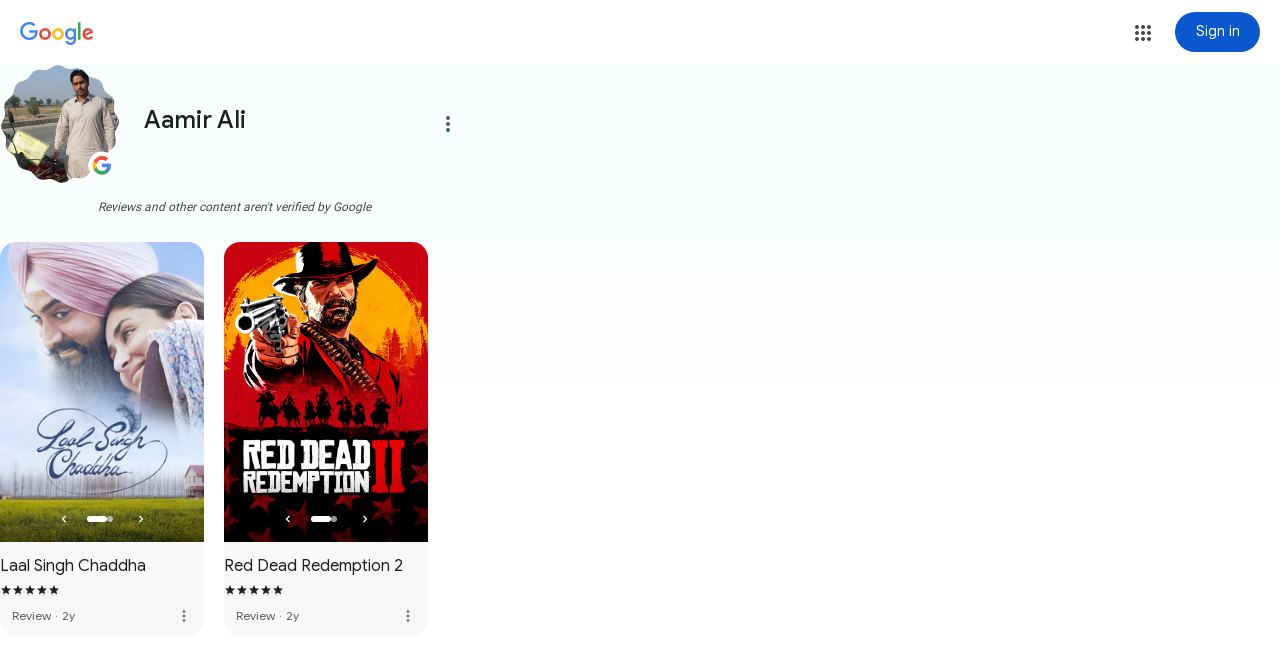

--- FILE ---
content_type: text/javascript; charset=UTF-8
request_url: https://www.gstatic.com/og/_/js/k=og.qtm.en_US.ns4MzfOWkmI.2019.O/rt=j/m=q_dnp,qmd,qcwid,qapid,qads,q_dg/exm=qaaw,qabr,qadd,qaid,qalo,qebr,qein,qhaw,qhawgm3,qhba,qhbr,qhbrgm3,qhch,qhchgm3,qhga,qhid,qhidgm3,qhin,qhlo,qhlogm3,qhmn,qhpc,qhsf,qhsfgm3,qhtt/d=1/ed=1/rs=AA2YrTvr9C9n1V96nD2p1y9Qi7Q4gkQxzw
body_size: 69958
content:
this.gbar_=this.gbar_||{};(function(_){var window=this;
try{
_.hj=class extends _.M{constructor(a){super(a)}};
}catch(e){_._DumpException(e)}
try{
var lj,mj,oj,pj,sj;_.ij=function(){return typeof BigInt==="function"};lj=function(a){const b=a>>>0;_.jj=b;_.kj=(a-b)/4294967296>>>0};mj=function(a,b){b=~b;a?a=~a+1:b+=1;return[a,b]};_.nj=function(a){if(a<0){lj(-a);const [b,c]=mj(_.jj,_.kj);_.jj=b>>>0;_.kj=c>>>0}else lj(a)};oj=function(a){a=String(a);return"0000000".slice(a.length)+a};
pj=function(a,b){b>>>=0;a>>>=0;if(b<=2097151)var c=""+(4294967296*b+a);else _.ij()?c=""+(BigInt(b)<<BigInt(32)|BigInt(a)):(c=(a>>>24|b<<8)&16777215,b=b>>16&65535,a=(a&16777215)+c*6777216+b*6710656,c+=b*8147497,b*=2,a>=1E7&&(c+=a/1E7>>>0,a%=1E7),c>=1E7&&(b+=c/1E7>>>0,c%=1E7),c=b+oj(c)+oj(a));return c};_.qj=function(a,b){if(b&2147483648)if(_.ij())a=""+(BigInt(b|0)<<BigInt(32)|BigInt(a>>>0));else{const [c,d]=mj(a,b);a="-"+pj(c,d)}else a=pj(a,b);return a};
_.rj=function(a){if(a.length<16)_.nj(Number(a));else if(_.ij())a=BigInt(a),_.jj=Number(a&BigInt(4294967295))>>>0,_.kj=Number(a>>BigInt(32)&BigInt(4294967295));else{const b=+(a[0]==="-");_.kj=_.jj=0;const c=a.length;for(let d=b,e=(c-b)%6+b;e<=c;d=e,e+=6){const f=Number(a.slice(d,e));_.kj*=1E6;_.jj=_.jj*1E6+f;_.jj>=4294967296&&(_.kj+=Math.trunc(_.jj/4294967296),_.kj>>>=0,_.jj>>>=0)}if(b){const [d,e]=mj(_.jj,_.kj);_.jj=d;_.kj=e}}};
_.tj=function(a){switch(typeof a){case "bigint":return!0;case "number":return(0,_.Na)(a);case "string":return sj.test(a);default:return!1}};_.uj=function(a){a=(0,_.Lc)(a);if(!(0,_.Kc)(a)){_.nj(a);var b=_.jj,c=_.kj;if(a=c&2147483648)b=~b+1>>>0,c=~c>>>0,b==0&&(c=c+1>>>0);const d=c*4294967296+(b>>>0);b=Number.isSafeInteger(d)?d:pj(b,c);a=typeof b==="number"?a?-b:b:a?"-"+b:b}return a};
_.vj=function(a){const b=a.length;if(a[0]==="-"?b<20||b===20&&a<="-9223372036854775808":b<19||b===19&&a<="9223372036854775807")return a;_.rj(a);return _.qj(_.jj,_.kj)};_.wj=function(a){var b=(0,_.Lc)(Number(a));if((0,_.Kc)(b))return String(b);b=a.indexOf(".");b!==-1&&(a=a.substring(0,b));return _.vj(a)};_.xj=function(a,b,c){a=_.xb(a,b,c);return Array.isArray(a)?a:_.Gc};_.yj=function(a,b){2&b&&(a|=2);return a|1};_.zj=function(a,b){return a=(2&b?a|2:a&-3)&-273};
_.Aj=function(a){return!!(2&a)&&!!(4&a)||!!(256&a)};_.Bj=function(a,b,c,d,e,f,g,h,k){let l=b;g===1||(g!==4?0:2&b||!(16&b)&&32&d)?_.Aj(b)||(b|=!a.length||h&&!(4096&b)||32&d&&!(4096&b||16&b)?2:256,b!==l&&(a[_.v]=b),Object.freeze(a)):(g===2&&_.Aj(b)&&(a=[...a],l=0,b=_.zj(b,d),d=_.wb(c,d,e,a,f)),_.Aj(b)||(k||(b|=16),b!==l&&(a[_.v]=b)));2&b||!(4096&b||16&b)||_.ub(c,d);return a};
_.Cj=function(a,b,c,d,e,f,g,h,k){var l=_.Ea(a,c);f=l?1:f;h=!!h||f===3;l=k&&!l;(f===2||l)&&_.sb(a)&&(b=a.ha,c=b[_.v]|0);a=_.xj(b,e,g);var m=a===_.Gc?7:a[_.v]|0,p=_.yj(m,c);if(k=!(4&p)){var r=a,q=c;const w=!!(2&p);w&&(q|=2);let E=!w,O=!0,Q=0,I=0;for(;Q<r.length;Q++){const ca=_.Ua(r[Q],d,q);if(ca instanceof d){if(!w){const vb=_.Ea(ca);E&&(E=!vb);O&&(O=vb)}r[I++]=ca}}I<Q&&(r.length=I);p|=4;p=O?p&-4097:p|4096;p=E?p|8:p&-9}p!==m&&(a[_.v]=p,2&p&&Object.freeze(a));if(l&&!(8&p||!a.length&&(f===1||(f!==4?0:
2&p||!(16&p)&&32&c)))){_.Aj(p)&&(a=[...a],p=_.zj(p,c),c=_.wb(b,c,e,a,g));d=a;l=p;for(m=0;m<d.length;m++)r=d[m],p=_.rb(r),r!==p&&(d[m]=p);l|=8;p=l=d.length?l|4096:l&-4097;a[_.v]=p}return a=_.Bj(a,p,b,c,e,g,f,k,h)};_.jj=0;_.kj=0;sj=/^-?([1-9][0-9]*|0)(\.[0-9]+)?$/;_.Dj=function(a){return a===_.Ic?2:4};_.Ej=function(a,b,c,d,e){const f=a.ha;return _.Cj(a,f,f[_.v]|0,b,c,d,e,!1,!0)};_.Y={};
}catch(e){_._DumpException(e)}
try{
_.Fj=function(a,b,c,d){const e=c.length;for(;(b=a.indexOf(c,b))>=0&&b<d;){var f=a.charCodeAt(b-1);if(f==38||f==63)if(f=a.charCodeAt(b+e),!f||f==61||f==38||f==35)return b;b+=e+1}return-1};_.Hj=function(){var a=window.location.href;const b=a.search(_.Gj);let c=_.Fj(a,0,"origin",b);if(c<0)return null;let d=a.indexOf("&",c);if(d<0||d>b)d=b;return decodeURIComponent(a.slice(c+7,d!==-1?d:0).replace(/\+/g," "))};_.Z=function(a,b,c=0){let d;return(d=_.$d(_.Oc(a,b)))!=null?d:c};
_.Ij=function(a,b,c=0){let d;return(d=_.me(a,b))!=null?d:c};_.Jj=RegExp("^(?:([^:/?#.]+):)?(?://(?:([^\\\\/?#]*)@)?([^\\\\/?#]*?)(?::([0-9]+))?(?=[\\\\/?#]|$))?([^?#]+)?(?:\\?([^#]*))?(?:#([\\s\\S]*))?$");_.Gj=/#|$/;
}catch(e){_._DumpException(e)}
try{
var Lj,Mj,Nj,Oj,Pj,Uj,Vj,Yj,Zj,ik,jk,kk,nk,pk,qk;_.Kj=function(a){if(4&a)return 512&a?512:1024&a?1024:0};Lj=function(a,b=`unexpected value ${a}!`){throw Error(b);};Mj=function(a){a=(0,_.Lc)(a);(0,_.Kc)(a)?a=String(a):(_.nj(a),a=_.qj(_.jj,_.kj));return a};Nj=function(a){return(0,_.Kc)(a)?_.ia(_.uj(a)):_.ia(Mj(a))};Oj=function(a){var b=(0,_.Lc)(Number(a));if((0,_.Kc)(b))return _.ia(b);b=a.indexOf(".");b!==-1&&(a=a.substring(0,b));return _.ij()?_.ia((0,_.Jc)(64,BigInt(a))):_.ia(_.vj(a))};
Pj=function(a){var b=void 0;b!=null||(b=_.Wb?1024:0);if(!_.tj(a))throw _.Ha("int64");const c=typeof a;switch(b){case 512:switch(c){case "string":return _.wj(a);case "bigint":return String((0,_.Jc)(64,a));default:return Mj(a)}case 1024:switch(c){case "string":return Oj(a);case "bigint":return _.ia((0,_.Jc)(64,a));default:return Nj(a)}case 0:switch(c){case "string":return _.wj(a);case "bigint":return _.ia((0,_.Jc)(64,a));default:return _.uj(a)}default:return Lj(b,"Unknown format requested type for int64")}};
_.Qj=function(a){return a==null?a:Pj(a)};_.Rj=function(a){const b=a.ha,c=b[_.v]|0;return _.ob(a,b,c)?_.pb(a,b,!0):new a.constructor(_.nb(b,c,!1))};
_.Sj=function(a,b,c,d,e,f){let g=a.ha,h=g[_.v]|0;d=_.Ea(a,h)?1:d;e=!!e||d===3;d===2&&_.sb(a)&&(g=a.ha,h=g[_.v]|0);a=_.xj(g,b,f);let k=a===_.Gc?7:a[_.v]|0,l=_.yj(k,h);var m=4&l?!1:!0;if(m){4&l&&(a=[...a],k=0,l=_.zj(l,h),h=_.wb(g,h,b,a,f));let p=0,r=0;for(;p<a.length;p++){const q=c(a[p]);q!=null&&(a[r++]=q)}r<p&&(a.length=r);c=(l|4)&-513;l=c&=-1025;l&=-4097}l!==k&&(a[_.v]=l,2&l&&Object.freeze(a));return a=_.Bj(a,l,g,h,b,f,d,m,e)};
_.Tj=function(a){if(typeof a!=="number")throw _.Ha("uint32");if(!(0,_.Na)(a))throw _.Ha("uint32");return a>>>0};Uj=function(a){if(a==null)return a;if(typeof a==="bigint")return(0,_.cb)(a)?a=Number(a):(a=(0,_.Jc)(64,a),a=(0,_.cb)(a)?Number(a):String(a)),a;if(_.tj(a))return typeof a==="number"?_.uj(a):_.wj(a)};Vj=function(a){const b=typeof a;if(a==null)return a;if(b==="bigint")return _.ia((0,_.Jc)(64,a));if(_.tj(a))return b==="string"?Oj(a):Nj(a)};
_.Wj=function(a){return b=>{if(b==null||b=="")b=new a;else{b=JSON.parse(b);if(!Array.isArray(b))throw Error("s");b[_.v]|=32;b=new a(b)}return b}};_.Xj=function(a){a=a.match(_.Jj)[1]||null;!a&&_.t.self&&_.t.self.location&&(a=_.t.self.location.protocol.slice(0,-1));return a?a.toLowerCase():""};
Yj=function(){function a(){e[0]=1732584193;e[1]=4023233417;e[2]=2562383102;e[3]=271733878;e[4]=3285377520;m=l=0}function b(p){for(var r=g,q=0;q<64;q+=4)r[q/4]=p[q]<<24|p[q+1]<<16|p[q+2]<<8|p[q+3];for(q=16;q<80;q++)p=r[q-3]^r[q-8]^r[q-14]^r[q-16],r[q]=(p<<1|p>>>31)&4294967295;p=e[0];var w=e[1],E=e[2],O=e[3],Q=e[4];for(q=0;q<80;q++){if(q<40)if(q<20){var I=O^w&(E^O);var ca=1518500249}else I=w^E^O,ca=1859775393;else q<60?(I=w&E|O&(w|E),ca=2400959708):(I=w^E^O,ca=3395469782);I=((p<<5|p>>>27)&4294967295)+
I+Q+ca+r[q]&4294967295;Q=O;O=E;E=(w<<30|w>>>2)&4294967295;w=p;p=I}e[0]=e[0]+p&4294967295;e[1]=e[1]+w&4294967295;e[2]=e[2]+E&4294967295;e[3]=e[3]+O&4294967295;e[4]=e[4]+Q&4294967295}function c(p,r){if(typeof p==="string"){p=unescape(encodeURIComponent(p));for(var q=[],w=0,E=p.length;w<E;++w)q.push(p.charCodeAt(w));p=q}r||(r=p.length);q=0;if(l==0)for(;q+64<r;)b(p.slice(q,q+64)),q+=64,m+=64;for(;q<r;)if(f[l++]=p[q++],m++,l==64)for(l=0,b(f);q+64<r;)b(p.slice(q,q+64)),q+=64,m+=64}function d(){var p=[],
r=m*8;l<56?c(h,56-l):c(h,64-(l-56));for(var q=63;q>=56;q--)f[q]=r&255,r>>>=8;b(f);for(q=r=0;q<5;q++)for(var w=24;w>=0;w-=8)p[r++]=e[q]>>w&255;return p}for(var e=[],f=[],g=[],h=[128],k=1;k<64;++k)h[k]=0;var l,m;a();return{reset:a,update:c,digest:d,digestString:function(){for(var p=d(),r="",q=0;q<p.length;q++)r+="0123456789ABCDEF".charAt(Math.floor(p[q]/16))+"0123456789ABCDEF".charAt(p[q]%16);return r}}};Zj=function(a){this.i=a||{cookie:""}};
_.fk=function(a,b=ak){if(!bk){let d;a=(d=a.navigator)==null?void 0:d.userAgentData;if(!a||typeof a.getHighEntropyValues!=="function"||a.brands&&typeof a.brands.map!=="function")return Promise.reject(Error("ca"));ck((a.brands||[]).map(e=>{var f=new dk;f=_.K(f,1,e.brand);return _.K(f,2,e.version)}));typeof a.mobile==="boolean"&&_.H(ek,2,a.mobile);bk=a.getHighEntropyValues(b)}const c=new Set(b);return bk.then(d=>{const e=_.Rj(ek);c.has("platform")&&_.K(e,3,d.platform);c.has("platformVersion")&&_.K(e,
4,d.platformVersion);c.has("architecture")&&_.K(e,5,d.architecture);c.has("model")&&_.K(e,6,d.model);c.has("uaFullVersion")&&_.K(e,7,d.uaFullVersion);return e.wa()}).catch(()=>ek.wa())};_.gk=function(a,b,c,d){this.o=a;this.v=b;this.j=this.i=a;this.A=c||0;this.B=d||2};_.hk=function(){};ik={};jk=null;kk={Hi:!0};_.lk=function(a,b,c){return _.Pc(a,b,_.Qj(c))};nk=class{constructor(a){var b=mk;this.i=175237375;this.j=a;this.o=_.B;this.defaultValue=void 0;this.v=b.fb!=null?_.Y:void 0}register(){_.hc(this)}};
_.ok=function(a,b,c){_.tb(a);const d=a.ha;let e=d[_.v]|0;if(c==null)return _.wb(d,e,b),a;let f=c===_.Gc?7:c[_.v]|0,g=f;const h=_.Aj(f),k=h||Object.isFrozen(c);let l=!0,m=!0;for(let r=0;r<c.length;r++){var p=c[r];h||(p=_.Ea(p),l&&(l=!p),m&&(m=p))}h||(f=l?13:5,f=m?f&-4097:f|4096);k&&f===g||(c=[...c],g=0,f=_.zj(f,e));f!==g&&(c[_.v]=f);e=_.wb(d,e,b,c);2&f||!(4096&f||16&f)||_.ub(d,e);return a};pk=function(a,b,c=_.Mc){a=_.Wb?_.Oc(a,b,void 0,void 0,Vj):Vj(_.Oc(a,b));return a!=null?a:c};qk=class extends _.M{constructor(a){super(a)}};var rk=function(a){if(!a)return"";if(/^about:(?:blank|srcdoc)$/.test(a))return window.origin||"";a.indexOf("blob:")===0&&(a=a.substring(5));a=a.split("#")[0].split("?")[0];a=a.toLowerCase();a.indexOf("//")==0&&(a=window.location.protocol+a);/^[\w\-]*:\/\//.test(a)||(a=window.location.href);var b=a.substring(a.indexOf("://")+3),c=b.indexOf("/");c!=-1&&(b=b.substring(0,c));c=a.substring(0,a.indexOf("://"));if(!c)throw Error("Z`"+a);if(c!=="http"&&c!=="https"&&c!=="chrome-extension"&&c!=="moz-extension"&&
c!=="file"&&c!=="android-app"&&c!=="chrome-search"&&c!=="chrome-untrusted"&&c!=="chrome"&&c!=="app"&&c!=="devtools")throw Error("$`"+c);a="";var d=b.indexOf(":");if(d!=-1){var e=b.substring(d+1);b=b.substring(0,d);if(c==="http"&&e!=="80"||c==="https"&&e!=="443")a=":"+e}return c+"://"+b+a};var tk=function(a,b,c){var d=String(_.t.location.href);return d&&a&&b?[b,sk(rk(d),a,c||null)].join(" "):null},sk=function(a,b,c){var d=[];let e=[];if((Array.isArray(c)?2:1)==1)return e=[b,a],_.ec(d,function(h){e.push(h)}),uk(e.join(" "));const f=[],g=[];_.ec(c,function(h){g.push(h.key);f.push(h.value)});c=Math.floor((new Date).getTime()/1E3);e=f.length==0?[c,b,a]:[f.join(":"),c,b,a];_.ec(d,function(h){e.push(h)});a=uk(e.join(" "));a=[c,a];g.length==0||a.push(g.join(""));return a.join("_")},uk=function(a){const b=
Yj();b.update(a);return b.digestString().toLowerCase()};var vk;_.n=Zj.prototype;_.n.set=function(a,b,c){let d,e,f,g=!1,h;typeof c==="object"&&(h=c.Yk,g=c.dl||!1,f=c.domain||void 0,e=c.path||void 0,d=c.Md);if(/[;=\s]/.test(a))throw Error("aa`"+a);if(/[;\r\n]/.test(b))throw Error("ba`"+b);d===void 0&&(d=-1);this.i.cookie=a+"="+b+(f?";domain="+f:"")+(e?";path="+e:"")+(d<0?"":d==0?";expires="+(new Date(1970,1,1)).toUTCString():";expires="+(new Date(Date.now()+d*1E3)).toUTCString())+(g?";secure":"")+(h!=null?";samesite="+h:"")};
_.n.get=function(a,b){const c=a+"=",d=(this.i.cookie||"").split(";");for(let e=0,f;e<d.length;e++){f=d[e].trim();if(f.lastIndexOf(c,0)==0)return f.slice(c.length);if(f==a)return""}return b};_.n.remove=function(a,b,c){const d=this.get(a)!==void 0;this.set(a,"",{Md:0,path:b,domain:c});return d};_.n.nc=function(){return vk(this).keys};_.n.lb=function(){return vk(this).values};_.n.wc=function(){return!this.i.cookie};_.n.clear=function(){const a=vk(this).keys;for(let b=a.length-1;b>=0;b--)this.remove(a[b])};
vk=function(a){a=(a.i.cookie||"").split(";");const b=[],c=[];let d,e;for(let f=0;f<a.length;f++)e=a[f].trim(),d=e.indexOf("="),d==-1?(b.push(""),c.push(e)):(b.push(e.substring(0,d)),c.push(e.substring(d+1)));return{keys:b,values:c}};_.wk=new Zj(typeof document=="undefined"?null:document);var xk;xk=function(a,b,c,d){(a=_.t[a])||typeof document==="undefined"||(a=(new Zj(document)).get(b));return a?tk(a,c,d):null};
_.yk=function(a){var b=rk(_.t==null?void 0:_.t.location.href);const c=[];var d;(d=_.t.__SAPISID||_.t.__APISID||_.t.__3PSAPISID||_.t.__1PSAPISID||_.t.__OVERRIDE_SID)?d=!0:(typeof document!=="undefined"&&(d=new Zj(document),d=d.get("SAPISID")||d.get("APISID")||d.get("__Secure-3PAPISID")||d.get("__Secure-1PAPISID")),d=!!d);if(d){var e=(d=b=b.indexOf("https:")==0||b.indexOf("chrome-extension:")==0||b.indexOf("chrome-untrusted://new-tab-page")==0||b.indexOf("moz-extension:")==0)?_.t.__SAPISID:_.t.__APISID;
e||typeof document==="undefined"||(e=new Zj(document),e=e.get(d?"SAPISID":"APISID")||e.get("__Secure-3PAPISID"));(d=e?tk(e,d?"SAPISIDHASH":"APISIDHASH",a):null)&&c.push(d);b&&((b=xk("__1PSAPISID","__Secure-1PAPISID","SAPISID1PHASH",a))&&c.push(b),(a=xk("__3PSAPISID","__Secure-3PAPISID","SAPISID3PHASH",a))&&c.push(a))}return c.length==0?null:c.join(" ")};var zk=function(a,b){a.o=b;a.i&&a.j?(a.stop(),a.start()):a.i&&a.stop()},Ak=function(a){if(a.j){const b=Math.max(a.v()-a.A,0);b<a.o*.8?a.i=setTimeout(()=>{Ak(a)},a.o-b):(a.i&&(clearTimeout(a.i),a.i=void 0),a.B(),a.j&&(a.stop(),a.start()))}else a.i=void 0},Bk=class{constructor(a,b){this.o=a;this.B=b;this.j=!1;this.v=()=>Date.now();this.A=this.v()}start(){this.j=!0;this.i||(this.i=setTimeout(()=>{Ak(this)},this.o),this.A=this.v())}stop(){this.j=!1;this.i&&(clearTimeout(this.i),this.i=void 0)}};var Ck=async function(a){var b=new CompressionStream("gzip");const c=(new Response(b.readable)).arrayBuffer();b=b.writable.getWriter();await b.write((new TextEncoder).encode(a));await b.close();return new Uint8Array(await c)},Dk=class{Jd(a){return a<1024?!1:typeof CompressionStream!=="undefined"}};var Ek=class extends _.M{constructor(a){super(a)}};var Fk=class extends _.M{constructor(a){super(a)}};var Gk=class extends _.M{constructor(a){super(a)}Gd(){return _.Ij(this,1)}};var dk=class extends _.M{constructor(a){super(a)}};var ck=function(a){_.ok(ek,1,a)},Hk=class extends _.M{constructor(a){super(a)}},Ik=_.Wj(Hk);var Jk=class extends _.M{constructor(a){super(a)}};var ak=["platform","platformVersion","architecture","model","uaFullVersion"],ek=new Hk,bk=null;var Kk=function(a){return _.L(a,1,1)},Lk=class extends _.M{constructor(a){super(a)}};var Mk=class extends _.M{constructor(a){super(a,4)}};_.Nk=function(a,b){return _.Pc(a,1,_.Qj(b))};_.Ok=function(a,b){return _.K(a,8,b)};_.Pk=class extends _.M{constructor(a){super(a,37)}};var Qk=class extends _.M{constructor(a){super(a,19)}od(a){return _.L(this,2,a)}};var Sk=function(a,b){_.C(a.j,1,b);_.Ij(b,1)||Kk(b);a.Ab||(b=Rk(a),_.F(b,5)||_.K(b,5,a.locale));a.o&&(b=Rk(a),_.B(b,Hk,9)||_.C(b,9,a.o))},Rk=function(a){var b=_.B(a.j,Lk,1);b||(b=new Lk,Sk(a,b));a=b;b=_.B(a,Jk,11);b||(b=new Jk,_.C(a,11,b));return b},Tk=function(a,b){a.i=b},Uk=function(a,b){const c=a.Ab?void 0:_.ze();c?b(c,ak).then(d=>{a.o=Ik(d!=null?d:"[]");d=Rk(a);_.C(d,9,a.o);return!0}).catch(()=>!1):Promise.resolve(!1)},Vk=function(a,b,c=0,d=0,e=null,f=0,g=0){if(!a.Ab){var h=Rk(a);var k=new Gk;
k=_.L(k,1,a.i);k=_.H(k,2,a.v);d=_.J(k,3,d>0?d:void 0);f=_.J(d,4,f>0?f:void 0);g=_.J(f,5,g>0?g:void 0);f=g.ha;d=f[_.v]|0;g=_.Ea(g,d)?g:_.ob(g,f,d)?_.pb(g,f):new g.constructor(_.nb(f,d,!0));_.C(h,10,g)}a=_.Rj(a.j);a=_.Pc(a,4,_.Qj(Date.now().toString()));b=_.ok(a,3,b.slice());e&&(a=new Ek,e=_.J(a,13,e),a=new Fk,e=_.C(a,2,e),a=new Mk,e=_.C(a,1,e),e=_.L(e,2,9),_.C(b,18,e));c&&_.lk(b,14,c);return b},Wk=class{constructor(a,b=!1){this.Ab=b;this.o=this.locale=null;this.i=0;this.v=!1;this.j=new Qk;Number.isInteger(a)&&
this.j.od(a);b||(this.locale=document.documentElement.getAttribute("lang"));Sk(this,new Lk)}od(a){this.j.od(a);return this}};_.gk.prototype.reset=function(){this.j=this.i=this.o};_.Xk=function(a){a.j=Math.min(a.v,a.j*a.B);a.i=Math.min(a.v,a.j+(a.A?Math.round(a.A*(Math.random()-.5)*2*a.j):0))};var mk=class extends _.M{constructor(a){super(a,8)}},Yk=_.Wj(mk);var Zk;Zk=new nk(class extends _.M{constructor(a){super(a)}});var $k=function(){return"https://play.google.com/log?format=json&hasfast=true"},al=function(a,b){if(!a.W)return()=>{};const c=()=>{a.flush()};return b?()=>{b().then(c)}:c},dl=function(a){a.L||(a.j.v=!0,a.U&&(a.j.i=3,bl(a)),a.T&&(a.j.i=2,cl(a)),a.flush(),a.j.v=!1)},el=function(a){a.D||(a.D=$k());try{return(new URL(a.D)).toString()}catch(b){return(new URL(a.D,_.ze().location.origin)).toString()}},fl=function(a,b,c){a.G&&a.G.tc(b,c)},gl=function(a,b){a.B=new _.gk(b<1?1:b,3E5,.1);zk(a.o,a.B.i)},bl=function(a){hl(a,
32,10,(b,c)=>{b=new URL(b);b.searchParams.set("format","json");let d=!1;try{d=_.ze().navigator.sendBeacon(b.toString(),c.wa())}catch(e){}d||(a.F=!1);return d})},il=function(a,b,c=null,d=a.withCredentials){const e={},f=new URL(el(a));c&&(e.Authorization=c);a.nb&&(e["X-Goog-AuthUser"]=a.nb,f.searchParams.set("authuser",a.nb));return{url:f.toString(),body:b,Wg:1,Qd:e,Fe:"POST",withCredentials:d,ud:a.ud}},cl=function(a){hl(a,6,5,(b,c)=>{b=new URL(b);b.searchParams.set("format","base64json");var d=b.searchParams,
e=d.set,f=c.wa();c=[];var g=0;for(var h=0;h<f.length;h++){var k=f.charCodeAt(h);k>255&&(c[g++]=k&255,k>>=8);c[g++]=k}f=3;f===void 0&&(f=0);if(!jk)for(jk={},g="ABCDEFGHIJKLMNOPQRSTUVWXYZabcdefghijklmnopqrstuvwxyz0123456789".split(""),h=["+/=","+/","-_=","-_.","-_"],k=0;k<5;k++){var l=g.concat(h[k].split(""));ik[k]=l;for(var m=0;m<l.length;m++){var p=l[m];jk[p]===void 0&&(jk[p]=m)}}f=ik[f];g=Array(Math.floor(c.length/3));h=f[64]||"";for(k=l=0;l<c.length-2;l+=3){var r=c[l],q=c[l+1];p=c[l+2];m=f[r>>2];
r=f[(r&3)<<4|q>>4];q=f[(q&15)<<2|p>>6];p=f[p&63];g[k++]=m+r+q+p}m=0;p=h;switch(c.length-l){case 2:m=c[l+1],p=f[(m&15)<<2]||h;case 1:c=c[l],g[k]=f[c>>2]+f[(c&3)<<4|m>>4]+p+h}e.call(d,"p",g.join(""));b=b.toString();if(b.length>15360)return!1;(new Image).src=b;return!0})},hl=function(a,b,c,d){if(a.i.length!==0){var e=new URL(el(a));e.searchParams.delete("format");var f=a.Ic();f&&e.searchParams.set("auth",f);e.searchParams.set("authuser",a.nb||"0");for(f=0;f<c&&a.i.length;++f){const g=a.i.slice(0,b),
h=Vk(a.j,g,a.v,a.C,a.Xb,a.N,a.M);if(!d(e.toString(),h)){++a.C;break}a.v=0;a.C=0;a.N=0;a.M=0;a.i=a.i.slice(g.length)}a.o.j&&a.o.stop()}},jl=class extends _.N{constructor(a){super();this.J="";this.i=[];this.Z="";this.T=this.U=this.L=!1;this.fa=this.P=-1;this.V=!1;this.K=this.A=null;this.C=this.v=0;this.G=null;this.M=this.N=0;this.da=1;this.ud=0;this.O=!1;this.xc=a.xc;this.Ic=a.Ic||(()=>{});this.j=new Wk(a.xc,a.Ab);this.Ma=a.Ma||null;this.Xb=a.Xb||null;this.D=a.Ti||null;this.nb=a.nb||null;this.Wc=a.Wc||
!1;this.withCredentials=!a.be;this.Ab=a.Ab||!1;this.F=!this.Ab&&!!_.ze()&&!!_.ze().navigator&&_.ze().navigator.sendBeacon!==void 0;this.W=typeof URLSearchParams!=="undefined"&&!!(new URL($k())).searchParams&&!!(new URL($k())).searchParams.set;const b=Kk(new Lk);Sk(this.j,b);this.B=new _.gk(1E4,3E5,.1);a=al(this,a.Ye);this.o=new Bk(this.B.i,a);this.S=new Bk(6E5,a);this.Wc||this.S.start();this.Ab||(document.addEventListener("visibilitychange",()=>{if(document.visibilityState==="hidden"){dl(this);let c;
(c=this.G)==null||c.flush()}}),document.addEventListener("pagehide",()=>{dl(this);let c;(c=this.G)==null||c.flush()}))}R(){dl(this);this.o.stop();this.S.stop();super.R()}yb(a){if(a instanceof _.Pk)this.log(a);else try{var b=_.Ok(new _.Pk,a.wa());this.log(b)}catch(c){fl(this,4,1)}}log(a){fl(this,2,1);if(this.W){a=_.Rj(a);var b=this.da++;a=_.lk(a,21,b);this.J&&_.K(a,26,this.J);b=a;{var c=_.Oc(b,1);const d=typeof c;c=c==null?c:d==="bigint"?String((0,_.Jc)(64,c)):_.tj(c)?d==="string"?_.wj(c):_.uj(c):
void 0}c==null&&(c=Date.now(),_.Nk(b,Number.isFinite(c)?c.toString():"0"));(_.Wb?Uj(_.Oc(b,15,void 0,void 0,Vj)):Uj(_.Oc(b,15)))!=null||_.lk(b,15,(new Date).getTimezoneOffset()*60);this.A&&(c=_.Rj(this.A),_.C(b,16,c));fl(this,1,1);b=this.i.length-1E3+1;b>0&&(this.i.splice(0,b),this.v+=b,fl(this,3,b));this.i.push(a);this.Wc||this.o.j||this.o.start()}}flush(a,b){if(this.i.length===0)a&&a();else if(this.O&&this.F)this.j.i=3,bl(this);else{var c=Date.now();if(this.fa>c&&this.P<c)b&&b("throttled");else{this.Ma&&
(typeof this.Ma.Gd==="function"?Tk(this.j,this.Ma.Gd()):this.j.i=0);var d=this.i.length,e=Vk(this.j,this.i,this.v,this.C,this.Xb,this.N,this.M),f=this.Ic();if(f&&this.Z===f)b&&b("stale-auth-token");else if(this.i=[],this.o.j&&this.o.stop(),this.v=0,this.L)a&&a();else{c=e.wa();let g;this.K&&this.K.Jd(c.length)&&(g=Ck(c));const h=il(this,c,f),k=p=>{this.B.reset();zk(this.o,this.B.i);if(p){var r=null;try{var q=JSON.stringify(JSON.parse(p.replace(")]}'\n","")));r=Yk(q)}catch(E){}if(r){p=Number(pk(r,1,
_.ia("-1")));p>0&&(this.P=Date.now(),this.fa=this.P+p);p=Zk.i;q=_.Va(_.Wa);var w;q&&((w=r.ha[q])==null?void 0:w[p])!=null&&_.Ja(_.Dc,3);w=Zk.i;if(_.Va(_.Fc)&&_.Va(_.Wa)&&void 0===_.Fc&&(p=r.ha,q=p[_.Wa])&&(q=q.He))try{q(p,w,kk)}catch(E){_.ka(E)}r=Zk.j?Zk.o(r,Zk.j,Zk.i,Zk.v):Zk.o(r,Zk.i,null,Zk.v);if(r=r===null?void 0:r)r=_.Z(r,1,-1),r!==-1&&(this.V||gl(this,r))}}a&&a();this.C=0},l=(p,r)=>{var q=_.Ej(e,_.Pk,3,_.Dj());var w=Number(pk(e,14));_.Xk(this.B);zk(this.o,this.B.i);p===401&&f&&(this.Z=f);w&&
(this.v+=w);r===void 0&&(r=500<=p&&p<600||p===401||p===0);r&&(this.i=q.concat(this.i),this.Wc||this.o.j||this.o.start());fl(this,7,1);b&&b("net-send-failed",p);++this.C},m=()=>{this.Ma&&this.Ma.send(h,k,l)};g?g.then(p=>{fl(this,5,d);h.Qd["Content-Encoding"]="gzip";h.Qd["Content-Type"]="application/binary";h.body=p;h.Wg=2;m()},()=>{fl(this,6,d);m()}):m()}}}}};var kl=class{constructor(){this.Rg=typeof AbortController!=="undefined"}async send(a,b,c){const d=this.Rg?new AbortController:void 0,e=d?setTimeout(()=>{d.abort()},a.ud):void 0;try{const f=Object.assign({},{method:a.Fe,headers:Object.assign({},a.Qd)},a.body&&{body:a.body},a.withCredentials&&{credentials:"include"},{signal:a.ud&&d?d.signal:null}),g=await fetch(a.url,f);g.status===200?b==null||b(await g.text()):c==null||c(g.status)}catch(f){switch(f==null?void 0:f.name){case "AbortError":c==null||c(408);
break;default:c==null||c(400)}}finally{clearTimeout(e)}}Gd(){return 4}};_.ll=function(a){a.F=!0;return a};_.nl=function(a){a.Ma=new ml;return a};
_.ol=function(a){a.Ma||(a.Ma=new kl);const b=new jl({xc:a.xc,Ic:a.Ic?a.Ic:_.yk,nb:a.nb,Ti:a.lc,Ab:!1,Wc:!1,be:a.G,Ye:a.Ye,Ma:a.Ma});_.Ld(a,b);a.F||(b.L=!0);if(a.o){var c=a.o,d=Rk(b.j);_.K(d,7,c)}b.K=new Dk;a.j&&(b.J=a.j);a.Xb&&(b.Xb=a.Xb);a.i&&((d=a.i)?(b.A||(b.A=new qk),c=b.A,d=d.wa(),_.K(c,4,d)):b.A&&_.Pc(b.A,4));a.B&&(b.U=a.B&&b.F);a.A&&(b.T=a.A);a.v&&(c=a.v,b.V=!0,gl(b,c));a.D&&(b.O=b.F);Uk(b.j,_.fk);a.C&&Uk(b.j,a.C);a.Ma.od&&a.Ma.od(a.xc);a.Ma.Ji&&a.Ma.Ji(b);return b};
_.pl=class extends _.N{constructor(a,b="0"){super();this.xc=a;this.nb=b;this.lc="https://play.google.com/log?format=json&hasfast=true";this.F=!0;this.Ma=this.o=null;this.j="";this.i=this.Xb=null;this.A=this.B=!1;this.v=null;this.D=!1;this.C=null}be(){this.G=!0;return this}};_.ql=function(a){switch(a){case 200:case 201:case 202:case 204:case 206:case 304:case 1223:return!0;default:return!1}};var sl;sl=function(){};_.A(sl,_.hk);sl.prototype.i=function(){return new XMLHttpRequest};_.rl=new sl;var ul,vl,wl;_.tl=function(a){_.U.call(this);this.headers=new Map;this.N=a||null;this.j=!1;this.i=null;this.C="";this.o=0;this.A="";this.v=this.K=this.D=this.J=!1;this.F=0;this.B=null;this.M="";this.G=!1};_.A(_.tl,_.U);ul=/^https?$/i;vl=["POST","PUT"];wl=[];_.xl=function(a,b,c,d,e,f,g){const h=new _.tl;wl.push(h);b&&h.listen("complete",b);h.Ca("ready",h.P);f&&(h.F=Math.max(0,f));g&&(h.G=g);h.send(a,c,d,e)};_.tl.prototype.P=function(){this.dispose();_.Xe(wl,this)};
_.tl.prototype.send=function(a,b,c,d){if(this.i)throw Error("da`"+this.C+"`"+a);b=b?b.toUpperCase():"GET";this.C=a;this.A="";this.o=0;this.J=!1;this.j=!0;this.i=this.N?this.N.i():_.rl.i();this.i.onreadystatechange=(0,_.Md)((0,_.y)(this.L,this));try{this.K=!0,this.i.open(b,String(a),!0),this.K=!1}catch(f){yl(this,f);return}a=c||"";c=new Map(this.headers);if(d)if(Object.getPrototypeOf(d)===Object.prototype)for(var e in d)c.set(e,d[e]);else if(typeof d.keys==="function"&&typeof d.get==="function")for(const f of d.keys())c.set(f,
d.get(f));else throw Error("ea`"+String(d));d=Array.from(c.keys()).find(f=>"content-type"==f.toLowerCase());e=_.t.FormData&&a instanceof _.t.FormData;!_.Ba(vl,b)||d||e||c.set("Content-Type","application/x-www-form-urlencoded;charset=utf-8");for(const [f,g]of c)this.i.setRequestHeader(f,g);this.M&&(this.i.responseType=this.M);"withCredentials"in this.i&&this.i.withCredentials!==this.G&&(this.i.withCredentials=this.G);try{this.B&&(clearTimeout(this.B),this.B=null),this.F>0&&(this.B=setTimeout(this.T.bind(this),
this.F)),this.D=!0,this.i.send(a),this.D=!1}catch(f){yl(this,f)}};_.tl.prototype.T=function(){typeof _.Hb!="undefined"&&this.i&&(this.A="Timed out after "+this.F+"ms, aborting",this.o=8,this.dispatchEvent("timeout"),this.abort(8))};var yl=function(a,b){a.j=!1;a.i&&(a.v=!0,a.i.abort(),a.v=!1);a.A=b;a.o=5;zl(a);Al(a)},zl=function(a){a.J||(a.J=!0,a.dispatchEvent("complete"),a.dispatchEvent("error"))};
_.tl.prototype.abort=function(a){this.i&&this.j&&(this.j=!1,this.v=!0,this.i.abort(),this.v=!1,this.o=a||7,this.dispatchEvent("complete"),this.dispatchEvent("abort"),Al(this))};_.tl.prototype.R=function(){this.i&&(this.j&&(this.j=!1,this.v=!0,this.i.abort(),this.v=!1),Al(this,!0));_.tl.X.R.call(this)};_.tl.prototype.L=function(){this.isDisposed()||(this.K||this.D||this.v?Bl(this):this.O())};_.tl.prototype.O=function(){Bl(this)};
var Bl=function(a){if(a.j&&typeof _.Hb!="undefined")if(a.D&&_.Cl(a)==4)setTimeout(a.L.bind(a),0);else if(a.dispatchEvent("readystatechange"),_.Cl(a)==4){a.j=!1;try{if(a.Lc())a.dispatchEvent("complete"),a.dispatchEvent("success");else{a.o=6;try{var b=_.Cl(a)>2?a.i.statusText:""}catch(c){b=""}a.A=b+" ["+a.Vb()+"]";zl(a)}}finally{Al(a)}}},Al=function(a,b){if(a.i){a.B&&(clearTimeout(a.B),a.B=null);const c=a.i;a.i=null;b||a.dispatchEvent("ready");try{c.onreadystatechange=null}catch(d){}}};
_.tl.prototype.isActive=function(){return!!this.i};_.tl.prototype.Lc=function(){var a=this.Vb(),b;if(!(b=_.ql(a))){if(a=a===0)a=_.Xj(String(this.C)),a=!ul.test(a);b=a}return b};_.Cl=function(a){return a.i?a.i.readyState:0};_.tl.prototype.Vb=function(){try{return _.Cl(this)>2?this.i.status:-1}catch(a){return-1}};_.tl.prototype.Fd=function(){try{return this.i?this.i.responseText:""}catch(a){return""}};var ml=class{send(a,b=()=>{},c=()=>{}){_.xl(a.url,d=>{d=d.target;d.Lc()?b(d.Fd()):c(d.Vb())},a.Fe,a.body,a.Qd,a.ud,a.withCredentials)}Gd(){return 1}};
}catch(e){_._DumpException(e)}
try{
_.Dl=function(a,b=_.Wd){if(a instanceof _.Ud)return a;for(let c=0;c<b.length;++c){const d=b[c];if(d instanceof _.Rd&&d.Vh(a))return new _.Ud(a)}};
}catch(e){_._DumpException(e)}
try{
/*

Math.uuid.js (v1.4)
http://www.broofa.com
mailto:robert@broofa.com
Copyright (c) 2010 Robert Kieffer
Dual licensed under the MIT and GPL licenses.
*/
var Fl,Gl,Hl,Kl,Il,Jl;_.El=function(a,b,c,d,e,f,g,h){_.tb(a);b=_.Sj(a,b,e,2,!0,f);let k;e=(k=_.Kj(b===_.Gc?7:b[_.v]|0))!=null?k:_.Wb?1024:0;if(h)if(Array.isArray(d))for(g=d.length,h=0;h<g;h++)b.push(c(d[h],e));else for(const l of d)b.push(c(l,e));else{if(g)throw Error();b.push(c(d,e))}return a};Fl=function(){return"xxxxxxxx-xxxx-4xxx-yxxx-xxxxxxxxxxxx".replace(/[xy]/g,function(a){var b=Math.random()*16|0;return(a=="x"?b:b&3|8).toString(16)})};Gl=class extends _.M{constructor(a){super(a)}};Hl=class extends _.M{constructor(a){super(a)}};
Kl=class extends _.N{constructor(){var a=Il,b=Jl;super();this.i=b;this.P=0;this.W=_.x(_.G(a,21),"");this.fa=_.Jd(_.me(a,26,void 0,_.Nc),0);this.Z=_.Jd(_.me(a,27,void 0,_.Nc),0);this.V=_.x(_.G(a,28),"");this.da=_.Jd(_.ne(a,29),-1);this.na=_.Jd(_.ne(a,4),0);this.U=_.Jd(_.ne(a,5),-1);this.G=_.x(_.G(a,7),"");this.M=_.x(_.G(a,6),"");this.L=_.x(_.G(a,8),"");this.K=_.me(a,9,void 0,_.Nc);this.ka=!!_.D(a,11);this.N=!!_.D(a,12);this.j=_.R(a,22);this.v=_.R(a,24);this.T=_.R(a,23);this.o=_.Ra(_.Oc(a,17))!=null?
_.F(a,17).split(","):[];this.D=_.Ab(_.R(a,1));_.D(a,37);this.J=!!_.D(a,30);this.A="og-"+Fl();this.C=!!_.D(a,31);this.B=!!_.D(a,36);this.O=!!_.D(a,34);if(this.D){a=_.x(_.G(b,5));a=new _.pl(373,a);a.v=1E3;a=_.nl(a);a.B=!0;this.J&&this.j&&(a.A=!0);a.C=_.fk;a.Xb=122505695;if(this.o.length!=0){b=new _.hj;for(let c=0;c<this.o.length;c++){const d=Number(this.o[c]);isNaN(d)||d==0||_.El(b,3,_.Pa,d,_.$d)}a.i=b}_.Ld(this,a);this.F=_.ol(a)}}S(){return!!this.v}log(a,b=null){const c=this.D;b=b||new _.Wc;_.L(b,
1,a);var d=++this.P;_.J(b,38,d);_.J(b,2,this.na);_.K(b,6,this.W);d=_.B(b,Gl,57)||new Gl;_.L(d,1,this.fa);_.L(d,2,this.Z);_.K(d,3,this.V);_.J(d,4,this.da);_.C(b,57,d);b.D(this.U);this.T&&_.H(b,52,!0);_.K(b,11,this.M);_.K(b,10,this.G);_.K(b,5,this.L);window.performance&&window.performance.timing&&_.lk(b,14,(new Date).getTime()-window.performance.timing.navigationStart);_.L(b,13,this.K);_.H(b,16,this.ka);_.H(b,17,this.N);_.K(b,19,this.A);d=0;_.R(this.i,1)&&(d|=1);_.R(this.i,3)&&(d|=4);_.G(this.i,7)&&
(d|=8);_.R(this.i,9)&&(d|=16);_.R(this.i,10)&&(d|=32);_.R(this.i,11)&&(d|=64);_.J(b,12,d);this.C&&_.H(b,59,this.C);this.B&&this.j&&_.H(b,64,this.B);if(a===1||a===65)_.H(b,51,this.j),this.v&&_.H(b,56,this.v);_.H(b,62,this.O);_.H(b,55,self!=top);a=new _.Pk;_.Ok(a,b.wa());c&&this.F.yb(a)}};Il=_.B(_.jd,Hl,16)||new Hl;Jl=_.kd()||new _.Xc;_.Ll=new Kl;_.Zc.i=_.Ll;
}catch(e){_._DumpException(e)}
try{
var Ol,Pl,Tl,am,cm,fm;_.Ml=function(a){const b=_.ee();a=b?b.createHTML(a):a;return new _.Xd(a)};_.Nl=function(a,b){this.x=a!==void 0?a:0;this.y=b!==void 0?b:0};Ol=function(a,b){return a<b?-1:a>b?1:0};
Pl=function(a,b){let c=0;a=String(a).trim().split(".");b=String(b).trim().split(".");const d=Math.max(a.length,b.length);for(let g=0;c==0&&g<d;g++){var e=a[g]||"",f=b[g]||"";do{e=/(\d*)(\D*)(.*)/.exec(e)||["","","",""];f=/(\d*)(\D*)(.*)/.exec(f)||["","","",""];if(e[0].length==0&&f[0].length==0)break;c=Ol(e[1].length==0?0:parseInt(e[1],10),f[1].length==0?0:parseInt(f[1],10))||Ol(e[2].length==0,f[2].length==0)||Ol(e[2],f[2]);e=e[3];f=f[3]}while(c==0)}return c};
_.Ql=function(a,b){b=_.ke(b);b!==void 0&&(a.href=b)};_.Rl=function(a,b){if(a instanceof _.Xd)return a;a=String(a).replace(/&/g,"&amp;").replace(/</g,"&lt;").replace(/>/g,"&gt;").replace(/"/g,"&quot;").replace(/'/g,"&apos;");if(b==null?0:b.Mk)a=a.replace(/(^|[\r\n\t ]) /g,"$1&#160;");if(b==null?0:b.Ai)a=a.replace(/(\r\n|\n|\r)/g,"<br>");if(b==null?0:b.Nk)a=a.replace(/(\t+)/g,'<span style="white-space:pre">$1</span>');return _.Ml(a)};
_.Sl=function(a,b,c,d){this.top=a;this.right=b;this.bottom=c;this.left=d};Tl=function(a,b,c,d){this.left=a;this.top=b;this.width=c;this.height=d};_.Ul=function(a){_.U.call(this);this.i=a;this.j=_.rf(this.i,"focus",this,!0);this.o=_.rf(this.i,"blur",this,!0)};_.Nl.prototype.equals=function(a){return a instanceof _.Nl&&(this==a?!0:this&&a?this.x==a.x&&this.y==a.y:!1)};_.Nl.prototype.ceil=function(){this.x=Math.ceil(this.x);this.y=Math.ceil(this.y);return this};
_.Nl.prototype.floor=function(){this.x=Math.floor(this.x);this.y=Math.floor(this.y);return this};_.Nl.prototype.round=function(){this.x=Math.round(this.x);this.y=Math.round(this.y);return this};_.Vl=function(a){return new _.Nl(a.x,a.y)};_.Wl=function(a){return a.scrollingElement?a.scrollingElement:_.mc||a.compatMode!="CSS1Compat"?a.body||a.documentElement:a.documentElement};
_.Xl=function(a){const b=_.Wl(a);a=a.defaultView;return new _.Nl((a==null?void 0:a.pageXOffset)||b.scrollLeft,(a==null?void 0:a.pageYOffset)||b.scrollTop)};_.Yl=function(a){try{const b=a&&a.activeElement;return b&&b.nodeName?b:null}catch(b){return null}};_.Zl=function(a){return"rtl"==_.Vf(a,"direction")};_.$l=function(a,b){try{return _.hc(a[b]),!0}catch(c){}return!1};am=function(a,b){return new _.Nl(a.x-b.x,a.y-b.y)};
_.Sl.prototype.expand=function(a,b,c,d){_.Lb(a)?(this.top-=a.top,this.right+=a.right,this.bottom+=a.bottom,this.left-=a.left):(this.top-=a,this.right+=Number(b),this.bottom+=Number(c),this.left-=Number(d));return this};_.Sl.prototype.ceil=function(){this.top=Math.ceil(this.top);this.right=Math.ceil(this.right);this.bottom=Math.ceil(this.bottom);this.left=Math.ceil(this.left);return this};
_.Sl.prototype.floor=function(){this.top=Math.floor(this.top);this.right=Math.floor(this.right);this.bottom=Math.floor(this.bottom);this.left=Math.floor(this.left);return this};_.Sl.prototype.round=function(){this.top=Math.round(this.top);this.right=Math.round(this.right);this.bottom=Math.round(this.bottom);this.left=Math.round(this.left);return this};
Tl.prototype.ceil=function(){this.left=Math.ceil(this.left);this.top=Math.ceil(this.top);this.width=Math.ceil(this.width);this.height=Math.ceil(this.height);return this};Tl.prototype.floor=function(){this.left=Math.floor(this.left);this.top=Math.floor(this.top);this.width=Math.floor(this.width);this.height=Math.floor(this.height);return this};
Tl.prototype.round=function(){this.left=Math.round(this.left);this.top=Math.round(this.top);this.width=Math.round(this.width);this.height=Math.round(this.height);return this};_.bm=function(a,b){typeof a=="number"&&(a=(b?Math.round(a):a)+"px");return a};
cm=function(a){const b=_.te(a);let c=_.Vf(a,"position"),d=c=="fixed"||c=="absolute";for(a=a.parentNode;a&&a!=b;a=a.parentNode)if(a.nodeType==11&&a.host&&(a=a.host),c=_.Vf(a,"position"),d=d&&c=="static"&&a!=b.documentElement&&a!=b.body,!d&&(a.scrollWidth>a.clientWidth||a.scrollHeight>a.clientHeight||c=="fixed"||c=="absolute"||c=="relative"))return a;return null};
_.dm=function(a){var b=_.te(a);const c=new _.Nl(0,0);if(a==(b?_.te(b):document).documentElement)return c;a=_.Wf(a);b=_.ue(b);b=_.Xl(b.i);c.x=a.left+b.x;c.y=a.top+b.y;return c};
_.em=function(a){const b=new _.Sl(0,Infinity,Infinity,0);var c=_.ue(a),d=c.i.body;const e=c.i.documentElement;for(var f=_.Wl(c.i);a=cm(a);)if((!_.mc||a.clientHeight!=0||a!=d)&&a!=d&&a!=e&&_.Vf(a,"overflow")!="visible"){const g=_.dm(a),h=new _.Nl(a.clientLeft,a.clientTop);g.x+=h.x;g.y+=h.y;b.top=Math.max(b.top,g.y);b.right=Math.min(b.right,g.x+a.clientWidth);b.bottom=Math.min(b.bottom,g.y+a.clientHeight);b.left=Math.max(b.left,g.x)}d=f.scrollLeft;f=f.scrollTop;b.left=Math.max(b.left,d);b.top=Math.max(b.top,
f);c=_.Nf(c.i.defaultView||window);b.right=Math.min(b.right,d+c.width);b.bottom=Math.min(b.bottom,f+c.height);return b.top>=0&&b.left>=0&&b.bottom>b.top&&b.right>b.left?b:null};
fm=function(){if(_.oc){var a=/Windows NT ([0-9.]+)/;return(a=a.exec(_.la()))?a[1]:"0"}return _.nc?(a=/1[0|1][_.][0-9_.]+/,(a=a.exec(_.la()))?a[0].replace(/_/g,"."):"10"):_.pc?(a=/Android\s+([^\);]+)(\)|;)/,(a=a.exec(_.la()))?a[1]:""):_.qc||_.rc||_.sc?(a=/(?:iPhone|CPU)\s+OS\s+(\S+)/,(a=a.exec(_.la()))?a[1].replace(/_/g,"."):""):""}();var gm=function(a){return(a=a.exec(_.la()))?a[1]:""},hm=function(){if(_.xc)return gm(/Firefox\/([0-9.]+)/);if(_.jc||_.kc||_.ic)return _.wc;if(_.Bc){if(_.ya()||_.za()){var a=gm(/CriOS\/([0-9.]+)/);if(a)return a}return gm(/Chrome\/([0-9.]+)/)}if(_.Cc&&!_.ya())return gm(/Version\/([0-9.]+)/);if(_.yc||_.zc){if(a=/Version\/(\S+).*Mobile\/(\S+)/.exec(_.la()))return a[1]+"."+a[2]}else if(_.Ac)return(a=gm(/Android\s+([0-9.]+)/))?a:gm(/Version\/([0-9.]+)/);return""}();var im;
_.km=function(a,b,c,d,e,f,g,h,k){var l;if(l=c.offsetParent){var m=l.tagName=="HTML"||l.tagName=="BODY";if(!m||_.Vf(l,"position")!="static"){var p=_.dm(l);if(!m){m=_.Zl(l);var r;if(r=m){var q=_.Cc&&Pl(hm,10)>=0;if(r=_.tc)r=Pl(fm,10)>=0;var w=_.Bc&&Pl(hm,85)>=0;r=_.lc||q||r||w}m=r?-l.scrollLeft:m&&_.Vf(l,"overflowX")!="visible"?l.scrollWidth-l.clientWidth-l.scrollLeft:l.scrollLeft;p=am(p,new _.Nl(m,l.scrollTop))}}}l=p||new _.Nl;p=_.dm(a);m=_.Yf(a);p=new Tl(p.x,p.y,m.width,m.height);if(m=_.em(a))w=new Tl(m.left,
m.top,m.right-m.left,m.bottom-m.top),m=Math.max(p.left,w.left),r=Math.min(p.left+p.width,w.left+w.width),m<=r&&(q=Math.max(p.top,w.top),w=Math.min(p.top+p.height,w.top+w.height),q<=w&&(p.left=m,p.top=q,p.width=r-m,p.height=w-q));m=_.ue(a);r=_.ue(c);if(m.i!=r.i){m=m.i.body;var E=m;r=r.i.defaultView;q=new _.Nl(0,0);w=_.ze(_.te(E));if(_.$l(w,"parent")){do{if(w==r)var O=_.dm(E);else O=_.Wf(E),O=new _.Nl(O.left,O.top);q.x+=O.x;q.y+=O.y}while(w&&w!=r&&w!=w.parent&&(E=w.frameElement)&&(w=w.parent))}r=q;
m=am(r,_.dm(m));p.left+=m.x;p.top+=m.y}a=im(a,b);b=p.left;a&4?b+=p.width:a&2&&(b+=p.width/2);b=new _.Nl(b,p.top+(a&1?p.height:0));b=am(b,l);e&&(b.x+=(a&4?-1:1)*e.x,b.y+=(a&1?-1:1)*e.y);let Q;if(g)if(k)Q=k;else if(Q=_.em(c))Q.top-=l.y,Q.right-=l.x,Q.bottom-=l.y,Q.left-=l.x;return _.jm(b,c,d,f,Q,g,h)};
_.jm=function(a,b,c,d,e,f,g){a=_.Vl(a);var h=im(b,c);c=_.Yf(b);g=g?_.Mf(g):_.Mf(c);a=_.Vl(a);g=_.Mf(g);let k=0;if(d||h!=0)h&4?a.x-=g.width+(d?d.right:0):h&2?a.x-=g.width/2:d&&(a.x+=d.left),h&1?a.y-=g.height+(d?d.bottom:0):d&&(a.y+=d.top);f&&(e?(d=f,f=0,(d&65)==65&&(a.x<e.left||a.x>=e.right)&&(d&=-2),(d&132)==132&&(a.y<e.top||a.y>=e.bottom)&&(d&=-5),a.x<e.left&&d&1&&(a.x=e.left,f|=1),d&16&&(h=a.x,a.x<e.left&&(a.x=e.left,f|=4),a.x+g.width>e.right&&(g.width=Math.min(e.right-a.x,h+g.width-e.left),g.width=
Math.max(g.width,0),f|=4)),a.x+g.width>e.right&&d&1&&(a.x=Math.max(e.right-g.width,e.left),f|=1),d&2&&(f|=(a.x<e.left?16:0)|(a.x+g.width>e.right?32:0)),a.y<e.top&&d&4&&(a.y=e.top,f|=2),d&32&&(h=a.y,a.y<e.top&&(a.y=e.top,f|=8),a.y+g.height>e.bottom&&(g.height=Math.min(e.bottom-a.y,h+g.height-e.top),g.height=Math.max(g.height,0),f|=8)),a.y+g.height>e.bottom&&d&4&&(a.y=Math.max(e.bottom-g.height,e.top),f|=2),d&8&&(f|=(a.y<e.top?64:0)|(a.y+g.height>e.bottom?128:0)),e=f):e=256,k=e);d=new Tl(0,0,0,0);d.left=
a.x;d.top=a.y;d.width=g.width;d.height=g.height;e=k;if(e&496)return e;g=new _.Nl(d.left,d.top);g instanceof _.Nl?(a=g.x,g=g.y):(a=g,g=void 0);b.style.left=_.bm(a,!1);b.style.top=_.bm(g,!1);g=new _.Hf(d.width,d.height);_.Of(c,g)||(c=g,b=b.style,_.lc?b.MozBoxSizing="border-box":_.mc?b.WebkitBoxSizing="border-box":b.boxSizing="border-box",b.width=Math.max(c.width,0)+"px",b.height=Math.max(c.height,0)+"px");return e};im=function(a,b){return(b&8&&_.Zl(a)?b^4:b)&-9};_.A(_.Ul,_.U);_.Ul.prototype.handleEvent=function(a){var b=a.cb();b=new _.bf(b);b.type=a.type=="focusin"||a.type=="focus"?"focusin":"focusout";this.dispatchEvent(b)};_.Ul.prototype.R=function(){_.Ul.X.R.call(this);_.zf(this.j);_.zf(this.o);delete this.i};
}catch(e){_._DumpException(e)}
try{
var lm=function(){},mm=function(a,b,c){this.j=a;this.o=b;this.v=c},nm=function(a,b){this.j=a instanceof _.Nl?a:new _.Nl(a,b)},om=function(a,b){_.U.call(this);this.v=new _.Cf(this);this.Sd(a||null);b&&(this.Bc=b)},pm=function(a,b){this.da=8;this.P=b||void 0;om.call(this,a)},qm=function(a,b,c){this.B=c||(a?_.ue(_.ve(document,a)):_.ue());pm.call(this,this.B.Ra("DIV",{style:"position:absolute;display:none;"}));this.M=new _.Nl(1,1);this.A=new Set;this.o=null;a&&(a=_.ve(document,a),this.A.add(a),_.rf(a,
"mouseover",this.S,!1,this),_.rf(a,"mouseout",this.J,!1,this),_.rf(a,"mousemove",this.U,!1,this),_.rf(a,"focus",this.O,!1,this),_.rf(a,"blur",this.J,!1,this));b!=null&&_.Ke(this.H(),b)};lm.prototype.i=function(){};_.A(mm,lm);mm.prototype.i=function(a,b,c){_.km(this.j,this.o,a,b,void 0,c,this.v)};_.A(nm,lm);nm.prototype.i=function(a,b,c){_.km((a?_.te(a):document).documentElement,0,a,b,this.j,c,null)};_.A(om,_.U);_.n=om.prototype;_.n.Sa=null;_.n.Xe=null;_.n.Mc=!1;_.n.te=-1;_.n.Bc="toggle_display";_.n.H=function(){return this.Sa};_.n.Sd=function(a){if(this.Mc)throw Error("fa");this.Sa=a};_.n.isVisible=function(){return this.Mc};
_.n.Va=function(a){this.G&&this.G.stop();this.F&&this.F.stop();if(a){if(!this.Mc&&this.ye()){if(!this.Sa)throw Error("ga");this.Tc();a=_.te(this.Sa);this.v.listen(a,"mousedown",this.ti,!0);this.v.listen(a,"blur",this.ri);this.Bc=="toggle_display"?(this.Sa.style.visibility="visible",_.Zf(this.Sa,!0)):this.Bc=="move_offscreen"&&this.Tc();this.Mc=!0;this.te=Date.now();this.G?(_.qf(this.G,"end",this.Qe,!1,this),this.G.play()):this.Qe()}}else rm(this)};_.n.Tc=function(){};
var rm=function(a,b){a.Mc&&a.dispatchEvent({type:"beforehide",target:b})&&(a.v&&_.Gf(a.v),a.Mc=!1,a.F?(_.qf(a.F,"end",_.Ob(a.af,b),!1,a),a.F.play()):a.af(b))};_.n=om.prototype;_.n.af=function(a){this.Bc=="toggle_display"?this.Uh():this.Bc=="move_offscreen"&&(this.Sa.style.top="-10000px");this.Be(a)};_.n.Uh=function(){this.Sa.style.visibility="hidden";_.Zf(this.Sa,!1)};_.n.ye=function(){return this.dispatchEvent("beforeshow")};_.n.Qe=function(){this.dispatchEvent("show")};
_.n.Be=function(a){this.dispatchEvent({type:"hide",target:a})};_.n.ti=function(a){a=a.target;_.Ge(this.Sa,a)||sm(this,a)||Date.now()-this.te<150||rm(this,a)};_.n.ri=function(a){var b=_.te(this.Sa);if(typeof document.activeElement!="undefined"){if(a=b.activeElement,!a||_.Ge(this.Sa,a)||a.tagName=="BODY"||sm(this,a))return}else if(a.target!=b)return;Date.now()-this.te<150||rm(this)};var sm=function(a,b){return _.fc(a.Xe||[],function(c){return b===c||_.Ge(c,b)})};
om.prototype.R=function(){om.X.R.call(this);this.v.dispose();_.Id(this.G);_.Id(this.F);delete this.Sa;delete this.v;delete this.Xe};_.A(pm,om);pm.prototype.Tc=function(){if(this.P){var a=!this.isVisible()&&this.Bc!="move_offscreen",b=this.H();a&&(b.style.visibility="hidden",_.Zf(b,!0));this.P.i(b,this.da,this.ka);a&&_.Zf(b,!1)}};_.A(qm,pm);var tm=[];qm.prototype.i=null;qm.prototype.className="gb_fb-gb_Qc";qm.prototype.Z=0;var um=function(a){a.A.forEach(b=>{_.yf(b,"mouseover",a.S,!1,a);_.yf(b,"mouseout",a.J,!1,a);_.yf(b,"mousemove",a.U,!1,a);_.yf(b,"focus",a.O,!1,a);_.yf(b,"blur",a.J,!1,a)});a.A.clear()};_.n=qm.prototype;
_.n.Sd=function(a){var b=this.H();b&&_.Fe(b);qm.X.Sd.call(this,a);a?(b=this.B.i.body,b.insertBefore(a,b.lastChild),_.Id(this.o),this.o=new _.Ul(this.H()),_.Ld(this,this.o),_.rf(this.o,"focusin",this.C,void 0,this),_.rf(this.o,"focusout",this.L,void 0,this)):(_.Id(this.o),this.o=null)};_.n.getState=function(){return this.j?this.isVisible()?4:1:this.D?3:this.isVisible()?2:0};
_.n.ye=function(){if(!om.prototype.ye.call(this))return!1;if(this.anchor){var a;for(let b=0;a=tm[b];b++)_.Ge(a.H(),this.anchor)||a.Va(!1)}_.Ba(tm,this)||tm.push(this);a=this.H();a.className=this.className;this.C();_.rf(a,"mouseover",this.W,!1,this);_.rf(a,"mouseout",this.V,!1,this);vm(this);return!0};
_.n.Be=function(){_.Xe(tm,this);const a=this.H();let b;for(let c=0;b=tm[c];c++)b.anchor&&_.Ge(a,b.anchor)&&b.Va(!1);this.fa&&this.fa.L();_.yf(a,"mouseover",this.W,!1,this);_.yf(a,"mouseout",this.V,!1,this);this.anchor=void 0;this.getState()==0&&(this.K=!1);om.prototype.Be.call(this)};
_.n.Gf=function(a,b){this.anchor==a&&this.A.has(this.anchor)&&(this.K||!this.na?(this.Va(!1),this.isVisible()||(this.anchor=a,this.P=b||this.N(0)||void 0,this.isVisible()&&this.Tc(),this.Va(!0))):this.anchor=void 0);this.j=void 0};_.n.di=function(a){this.D=void 0;if(a==this.anchor){const b=this.B;a=(a=_.Yl(b.i))&&this.H()&&b.rg(this.H(),a);this.i!=null&&(this.i==this.H()||this.A.has(this.i))||a||this.T&&this.T.i||this.Va(!1)}};
var wm=function(a,b){const c=_.Xl(a.B.i);a.M.x=b.clientX+c.x;a.M.y=b.clientY+c.y};qm.prototype.S=function(a){const b=xm(this,a.target);this.i=b;this.C();b!=this.anchor&&(this.anchor=b,this.j||(this.j=_.lh((0,_.y)(this.Gf,this,b,void 0),500)),ym(this),wm(this,a))};var xm=function(a,b){try{for(;b&&!a.A.has(b);)b=b.parentNode;return b}catch(c){return null}};qm.prototype.U=function(a){wm(this,a);this.K=!0};
qm.prototype.O=function(a){this.i=a=xm(this,a.target);this.K=!0;if(this.anchor!=a){this.anchor=a;const b=this.N(1);this.C();this.j||(this.j=_.lh((0,_.y)(this.Gf,this,a,b),500));ym(this)}};qm.prototype.N=function(a){return a==0?new zm(_.Vl(this.M)):new Am(this.i)};var ym=function(a){if(a.anchor){let b;for(let c=0;b=tm[c];c++)_.Ge(b.H(),a.anchor)&&(b.T=a,a.fa=b)}};
qm.prototype.J=function(a){const b=xm(this,a.target),c=xm(this,a.relatedTarget);b!=c&&(b==this.i&&(this.i=null),vm(this),this.K=!1,!this.isVisible()||a.relatedTarget&&_.Ge(this.H(),a.relatedTarget)?this.anchor=void 0:this.L())};qm.prototype.W=function(){const a=this.H();this.i!=a&&(this.C(),this.i=a)};qm.prototype.V=function(a){const b=this.H();this.i!=b||a.relatedTarget&&_.Ge(b,a.relatedTarget)||(this.i=null,this.L())};var vm=function(a){a.j&&(_.t.clearTimeout(a.j),a.j=void 0)};
qm.prototype.L=function(){this.getState()==2&&(this.D=_.lh((0,_.y)(this.di,this,this.anchor),this.Z))};qm.prototype.C=function(){this.D&&(_.t.clearTimeout(this.D),this.D=void 0)};qm.prototype.R=function(){this.Va(!1);vm(this);um(this);this.H()&&_.Fe(this.H());this.i=null;delete this.B;qm.X.R.call(this)};var zm=function(a,b){nm.call(this,a,b)};_.A(zm,nm);
zm.prototype.i=function(a,b,c){b=_.em((a?_.te(a):document).documentElement);c=c?new _.Sl(c.top+10,c.right,c.bottom,c.left+10):new _.Sl(10,0,0,10);_.jm(this.j,a,8,c,b,9)&496&&_.jm(this.j,a,8,c,b,5)};var Am=function(a){mm.call(this,a,5)};_.A(Am,mm);Am.prototype.i=function(a,b,c){const d=new _.Nl(10,0);_.km(this.j,this.o,a,b,d,c,9)&496&&_.km(this.j,4,a,1,d,c,5)};var Bm;_.Cm=class extends qm{constructor(a,b){super(a);this.className="gb_Qc";this.Sd(b);this.da=2;this.isVisible()&&this.Tc();this.Z=100;document.addEventListener("keydown",c=>{c.keyCode==27&&this.Va(!1)});this.H().setAttribute("ng-non-bindable","")}N(){return new Bm(this.i)}Va(a){a||vm(this);return super.Va(a)}};
Bm=class extends mm{constructor(a){super(a,3)}i(a,b,c){const d=new _.Nl(0,0),e=_.Nf(window);let f=0;_.km(this.j,this.o,a,b,d,c,9,void 0,new _.Sl(0,e.width-8,e.height,8))&496&&(f=_.km(this.j,4,a,1,d,c,5));f&2&&(b=parseInt(_.Tf(a,"top"),10)+this.j.getBoundingClientRect().height+12,_.V(a,"top",b+"px"))}};
}catch(e){_._DumpException(e)}
try{
var Dm=function(a,b){b=_.ke(b);return b!==void 0?a.open(b,"popupWindow","popup=yes,height=500,width=690"):null},Em=function(a,b,c){a&&b&&(b.textContent||c)&&((c=b.textContent.trim())||c==b.textContent)&&new _.Cm(a,b)},Jm=function(a){Fm()||typeof document.hasStorageAccess!=="function"||typeof document.requestStorageAccess!=="function"?Gm(a):document.hasStorageAccess().then(b=>{b?Gm(a):Hm().then(c=>{if(c==="prompt"||c==="granted")_.Ll.log(135),document.requestStorageAccess().then(()=>{Im()},()=>{})})},
()=>{})},Gm=function(a){_.Ll.log(134);const b=Dm(window,_.Dl(a)||_.Vd);Km(()=>{_.Ll.log(138);b&&b.close();Im()})},Lm=function(a,b){_.Bg.listen(a,b,void 0,void 0)},Mm=function(a){var b=document.cookie.split(";");for(const c of b)if(b=c.split("="),b[0].trim()===a)return b[1]};var Km=function(a){var b=new Nm;b.i&&clearInterval(b.i);const c={};for(const d of b.j)c[d]=Mm(d);b.i=setInterval(()=>{a:{for(d of b.j)if(Mm(d)!==void 0&&c[d]!==Mm(d)){var d=!0;break a}d=!1}d&&(clearInterval(b.i),b.i=void 0,a())},1E3)},Nm=class{constructor(){this.j=["SAPISID","__Secure-1PAPISID","__Secure-3PAPISID"];this.i=void 0}};var Im=function(){var a=window.location.href;window.location.href===a?window.location.reload():_.Ql(window.location,_.Dl(a)||_.Vd)},Om=function(){let a=!0;try{a=window.self!==window.top}catch(b){}return a};var Fm=function(){if(window.navigator.userAgentData&&window.navigator.userAgentData.brands){const a=window.navigator.userAgentData.brands;for(let b=0;b<a.length;b++){const c=a[b];if(c.brand==="Google Chrome")return c.version==="115"||c.version==="116"}}return!1},Hm=function(){return navigator.permissions.query({name:"storage-access"}).then(a=>a.state).catch(()=>"prompt")};(function(){_.Ll.log(1);const a=document.querySelector(".gb_Wd:not(.gb_B)"),b=Om();a&&Lm(a,e=>{b&&(e.preventDefault(),e.stopPropagation(),Jm(a.getAttribute("href")));var f=_.Ii(new _.Wc,_.T(a,"gb_H"));_.Ll.log(62,f);if(f=_.Ib("silk.s.sis.ca"))_.Ll.log(106),f(),e.preventDefault(),e.stopPropagation()});var c=document.querySelector(".gb_0a"),d=document.querySelector("#gb.gb_ad");c&&d&&Lm(c,()=>{_.Ll.log(79)});if(c=document.querySelector(".gb_I .gb_B"))Lm(c,()=>void _.Ll.log(127)),(d=document.querySelector(".gb_K"))&&
new _.Cm(c,d);Em(document.querySelector(".gb_pd"),document.querySelector(".gb_ud"),!0);Em(document.querySelector(".gb_Kd .gb_Vc"),document.querySelector(".gb_Kd .gb_ke"),!1)})();var Pm=_.S("gb_6c");if(Pm){const a=_.S("gb_Tc",Pm);a&&new _.zg(a)};
}catch(e){_._DumpException(e)}
try{
(function(){if(_.Hi){var a=_.Hi.H(),b=_.S("gb_3c"),c=_.S("gb_1c",a);c&&b&&_.P.i().i.then(function(d){const e=new _.Cm(c,b);d.listen("open",function(){e.Va(!1);_.Ll.log(95)});d.listen("close",function(){_.Ll.log(96)})})}})();
}catch(e){_._DumpException(e)}
try{
_.Qm=function(a,b){const c=a.length-b.length;return c>=0&&a.indexOf(b,c)==c};
}catch(e){_._DumpException(e)}
try{
var Um,en,gn,Vm,Tm,tn,zn,an,An;_.Rm=function(a){if(a instanceof _.Xd)return a.i;throw Error("x");};_.Sm=function(a,b){if(a.nodeType===1&&/^(script|style)$/i.test(a.tagName))throw Error("x");a.innerHTML=_.Rm(b)};Um=function(a){return Tm[a]||""};_.Wm=function(a){a=Vm.test(a)?a.replace(Vm,Um):a;a=atob(a);const b=new Uint8Array(a.length);for(let c=0;c<a.length;c++)b[c]=a.charCodeAt(c);return b};_.Xm=function(a,b){return a>b?1:a<b?-1:0};_.Ym=function(a,b){a.sort(b||_.Xm)};
_.Zm=function(a,b){return _.lb(a,b[0],b[1])};_.$m=function(a,b,c,d){_.tb(a);const e=a.ha;_.wb(e,e[_.v]|0,b,(d==="0"?Number(c)===0:c===d)?void 0:c);return a};_.bn=function(a){let b;return(b=a[an])!=null?b:a[an]=new Map};_.cn=function(a,b,c,d,e){let f=a.get(d);if(f!=null)return f;f=0;for(let g=0;g<d.length;g++){const h=d[g];_.xb(b,h,e)!=null&&(f!==0&&(c=_.wb(b,c,f,void 0,e)),f=h)}a.set(d,f);return f};
_.dn=function(a,b,c,d,e){const f=_.bn(a),g=_.cn(f,a,b,c,e);g!==d&&(g&&(b=_.wb(a,b,g,void 0,e)),f.set(c,d));return b};en=function(a,b,c,d,e){var f=a.v;b=b instanceof _.M?b.ha:Array.isArray(b)?_.Zm(b,d):void 0;f.call(a,c,b,e)};_.fn=function(a,b,c,d,e,f,g){let h="";a&&(h+=a+":");c&&(h+="//",b&&(h+=b+"@"),h+=c,d&&(h+=":"+d));e&&(h+=e);f&&(h+="?"+f);g&&(h+="#"+g);return h};
gn=function(a,b){if(a){a=a.split("&");for(let c=0;c<a.length;c++){const d=a[c].indexOf("=");let e,f=null;d>=0?(e=a[c].substring(0,d),f=a[c].substring(d+1)):e=a[c];b(e,f?decodeURIComponent(f.replace(/\+/g," ")):"")}}};
_.hn=function(a){this.j=this.C=this.o="";this.D=null;this.A=this.v="";this.B=!1;let b;a instanceof _.hn?(this.B=a.B,_.jn(this,a.o),this.C=a.C,_.kn(this,a.j),_.ln(this,a.D),_.mn(this,a.v),nn(this,on(a.i)),this.A=a.A):a&&(b=String(a).match(_.Jj))?(this.B=!1,_.jn(this,b[1]||"",!0),this.C=pn(b[2]||""),_.kn(this,b[3]||"",!0),_.ln(this,b[4]),_.mn(this,b[5]||"",!0),nn(this,b[6]||"",!0),this.A=pn(b[7]||"")):(this.B=!1,this.i=new qn(null,this.B))};
_.rn=function(a,b){var c=_.Ae(a,"DIV");_.Sm(c,b);if(c.childNodes.length==1)c=c.removeChild(c.firstChild);else{for(a=a.createDocumentFragment();c.firstChild;)a.appendChild(c.firstChild);c=a}return c};Vm=/[-_.]/g;Tm={"-":"+",_:"/",".":"="};_.sn={};
_.fb=class{j(){var a=this.i;if(a==null)a="";else if(typeof a!=="string"){let b="",c=0;const d=a.length-10240;for(;c<d;)b+=String.fromCharCode.apply(null,a.subarray(c,c+=10240));b+=String.fromCharCode.apply(null,c?a.subarray(c):a);a=this.i=btoa(b)}return a}wc(){return this.i==null}constructor(a,b){if(b!==_.sn)throw Error("i");this.i=a;if(a!=null&&a.length===0)throw Error("h");}};
_.un=function(a){if(_.sn!==_.sn)throw Error("i");var b=a.i;b=b==null||b!=null&&b instanceof Uint8Array?b:typeof b==="string"?_.Wm(b):null;return b==null?b:a.i=b};_.vn=function(){return tn||(tn=new _.fb(null,_.sn))};_.wn=function(a,b,c){return Array.prototype.filter.call(a,b,c)};_.xn=function(a,b){a.i=b;if(b>a.o)throw Error();};
_.yn=function(a){const b=a.j;let c=a.i,d=b[c++],e=d&127;if(d&128&&(d=b[c++],e|=(d&127)<<7,d&128&&(d=b[c++],e|=(d&127)<<14,d&128&&(d=b[c++],e|=(d&127)<<21,d&128&&(d=b[c++],e|=d<<28,d&128&&b[c++]&128&&b[c++]&128&&b[c++]&128&&b[c++]&128&&b[c++]&128)))))throw Error();_.xn(a,c);return e};zn=function(a,b,c){const d=a.i.o;var e=_.yn(a.i)>>>0;e=a.i.i+e;let f=e-d;f<=0&&(a.i.o=e,c(b,a,void 0,void 0,void 0),f=e-a.i.i);if(f)throw Error();a.i.i=e;a.i.o=d};an=_.Ca();
An=function(a,b,c){let d=a[_.v]|0;const e=d&128?_.Y:void 0,f=_.xb(a,c,e);let g;if(f!=null&&f[_.Sa]===_.Ta){if(!_.Ea(f))return _.sb(f),f.ha;g=f.ha}else Array.isArray(f)&&(g=f);if(g){const h=g[_.v]|0;h&2&&(g=_.nb(g,h))}g=_.Zm(g,b);g!==f&&_.wb(a,d,c,g,e);return g};_.Bn=class{constructor(a,b,c){this.i=a;this.j=b;a=_.Va(_.Qc);this.o=!!a&&c===a||!1}};_.Cn=new _.Bn(function(a,b,c,d,e){if(a.j!==2)return!1;zn(a,An(b,d,c),e);return!0},en,_.Qc);
_.Dn=new _.Bn(function(a,b,c,d,e){if(a.j!==2)return!1;zn(a,An(b,d,c),e);return!0},en,_.Qc);var nn,pn,En,Mn,Fn,Hn,Gn,Kn,In,qn,Nn;_.hn.prototype.toString=function(){const a=[];var b=this.o;b&&a.push(En(b,Fn,!0),":");var c=this.j;if(c||b=="file")a.push("//"),(b=this.C)&&a.push(En(b,Fn,!0),"@"),a.push(encodeURIComponent(String(c)).replace(/%25([0-9a-fA-F]{2})/g,"%$1")),c=this.D,c!=null&&a.push(":",String(c));if(c=this.v)this.j&&c.charAt(0)!="/"&&a.push("/"),a.push(En(c,c.charAt(0)=="/"?Gn:Hn,!0));(c=this.i.toString())&&a.push("?",c);(c=this.A)&&a.push("#",En(c,In));return a.join("")};
_.hn.prototype.resolve=function(a){const b=new _.hn(this);let c=!!a.o;c?_.jn(b,a.o):c=!!a.C;c?b.C=a.C:c=!!a.j;c?_.kn(b,a.j):c=a.D!=null;var d=a.v;if(c)_.ln(b,a.D);else if(c=!!a.v){if(d.charAt(0)!="/")if(this.j&&!this.v)d="/"+d;else{var e=b.v.lastIndexOf("/");e!=-1&&(d=b.v.slice(0,e+1)+d)}e=d;if(e==".."||e==".")d="";else if(e.indexOf("./")!=-1||e.indexOf("/.")!=-1){d=_.ae(e,"/");e=e.split("/");const f=[];for(let g=0;g<e.length;){const h=e[g++];h=="."?d&&g==e.length&&f.push(""):h==".."?((f.length>1||
f.length==1&&f[0]!="")&&f.pop(),d&&g==e.length&&f.push("")):(f.push(h),d=!0)}d=f.join("/")}else d=e}c?_.mn(b,d):c=a.i.toString()!=="";c?nn(b,on(a.i)):c=!!a.A;c&&(b.A=a.A);return b};_.jn=function(a,b,c){a.o=c?pn(b,!0):b;a.o&&(a.o=a.o.replace(/:$/,""));return a};_.kn=function(a,b,c){a.j=c?pn(b,!0):b;return a};_.ln=function(a,b){if(b){b=Number(b);if(isNaN(b)||b<0)throw Error("ha`"+b);a.D=b}else a.D=null;return a};_.mn=function(a,b,c){a.v=c?pn(b,!0):b;return a};
nn=function(a,b,c){b instanceof qn?(a.i=b,Jn(a.i,a.B)):(c||(b=En(b,Kn)),a.i=new qn(b,a.B))};_.Ln=function(a,b,c){a.i.set(b,c);return a};pn=function(a,b){return a?b?decodeURI(a.replace(/%25/g,"%2525")):decodeURIComponent(a):""};En=function(a,b,c){return typeof a==="string"?(a=encodeURI(a).replace(b,Mn),c&&(a=a.replace(/%25([0-9a-fA-F]{2})/g,"%$1")),a):null};Mn=function(a){a=a.charCodeAt(0);return"%"+(a>>4&15).toString(16)+(a&15).toString(16)};Fn=/[#\/\?@]/g;Hn=/[#\?:]/g;Gn=/[#\?]/g;Kn=/[#\?@]/g;
In=/#/g;qn=function(a,b){this.j=this.i=null;this.o=a||null;this.v=!!b};Nn=function(a){a.i||(a.i=new Map,a.j=0,a.o&&gn(a.o,function(b,c){a.add(decodeURIComponent(b.replace(/\+/g," ")),c)}))};qn.prototype.add=function(a,b){Nn(this);this.o=null;a=On(this,a);let c=this.i.get(a);c||this.i.set(a,c=[]);c.push(b);this.j+=1;return this};qn.prototype.remove=function(a){Nn(this);a=On(this,a);return this.i.has(a)?(this.o=null,this.j-=this.i.get(a).length,this.i.delete(a)):!1};
qn.prototype.clear=function(){this.i=this.o=null;this.j=0};qn.prototype.wc=function(){Nn(this);return this.j==0};_.Pn=function(a,b){Nn(a);b=On(a,b);return a.i.has(b)};_.n=qn.prototype;_.n.forEach=function(a,b){Nn(this);this.i.forEach(function(c,d){c.forEach(function(e){a.call(b,e,d,this)},this)},this)};_.n.nc=function(){Nn(this);const a=Array.from(this.i.values()),b=Array.from(this.i.keys()),c=[];for(let d=0;d<b.length;d++){const e=a[d];for(let f=0;f<e.length;f++)c.push(b[d])}return c};
_.n.lb=function(a){Nn(this);let b=[];if(typeof a==="string")_.Pn(this,a)&&(b=b.concat(this.i.get(On(this,a))));else{a=Array.from(this.i.values());for(let c=0;c<a.length;c++)b=b.concat(a[c])}return b};_.n.set=function(a,b){Nn(this);this.o=null;a=On(this,a);_.Pn(this,a)&&(this.j-=this.i.get(a).length);this.i.set(a,[b]);this.j+=1;return this};_.n.get=function(a,b){if(!a)return b;a=this.lb(a);return a.length>0?String(a[0]):b};
_.Qn=function(a,b,c){a.remove(b);c.length>0&&(a.o=null,a.i.set(On(a,b),_.Qd(c)),a.j+=c.length)};qn.prototype.toString=function(){if(this.o)return this.o;if(!this.i)return"";const a=[],b=Array.from(this.i.keys());for(let d=0;d<b.length;d++){var c=b[d];const e=encodeURIComponent(String(c));c=this.lb(c);for(let f=0;f<c.length;f++){let g=e;c[f]!==""&&(g+="="+encodeURIComponent(String(c[f])));a.push(g)}}return this.o=a.join("&")};
var on=function(a){const b=new qn;b.o=a.o;a.i&&(b.i=new Map(a.i),b.j=a.j);return b},On=function(a,b){b=String(b);a.v&&(b=b.toLowerCase());return b},Jn=function(a,b){b&&!a.v&&(Nn(a),a.o=null,a.i.forEach(function(c,d){const e=d.toLowerCase();d!=e&&(this.remove(d),_.Qn(this,e,c))},a));a.v=b};
}catch(e){_._DumpException(e)}
try{
var Un,Tn;_.Rn=function(){var a=_.wk;if(!_.t.navigator.cookieEnabled)return!1;if(!a.wc())return!0;a.set("TESTCOOKIESENABLED","1",{Md:60});if(a.get("TESTCOOKIESENABLED")!=="1")return!1;a.remove("TESTCOOKIESENABLED");return!0};_.Sn=class{constructor(){this.eb=null;this.i=!1}static i(){return _.id(_.Sn)}};Un=function(){const a=_.t.location.hostname.match(Tn);return a&&a[0]?a[0]:null};_.Vn=function(a,b){!a.C&&(a.N>0||b)&&a.o()&&(a.C=!0,a.v(b))};
_.Wn=class{constructor(a,b,c){this.groupId=a;this.qa="dp_"+a;this.L="count_"+a;this.N=b;this.D=this.C=!1;this.P=!!c}o(){return navigator.cookieEnabled&&this.P||!!_.Rn()}Ha(a){this.o()&&this.j(!1,a)}accept(a){this.o()&&this.j(!0,a)}j(){throw Error("ja");}v(){throw Error("ja");}i(){return 0}};Tn=RegExp("google(?:\\.[a-z]{2,3}){1,2}$","i");_.Xn=class extends _.Wn{constructor(a,b,c){super(a,b);this.A=!c||c==-2||c>31536E3?31536E3:c;this.B=new RegExp("\\b"+this.groupId+"-([0-9]+):")}o(){_.Rn()||(this.A=-1);return!0}j(){let a=_.wk.get("OGP","");var b="-"+this.groupId+":";(new RegExp(b)).test(a)||(a+=b);(b=Un())&&_.wk.set("OGP",a,{Md:this.A,path:"/",domain:b})}v(){var a=_.wk.get("OGPC",""),b=this.i(a),c=!0;b==-1&&(c=!1,b=0);b=this.groupId+"-"+(b+1)+":";a=c?a.replace(this.B,b):(a?a:"")+b;(c=Un())&&_.wk.set("OGPC",a,{Md:this.A,path:"/",domain:c})}i(a){var b=
a||_.wk.get("OGPC","");a=-1;b&&(b=b.match(this.B))&&b.length>1&&(a=parseInt(b[1],10)||0);return a}};var Zn;_.Yn=_.t.URL;try{new _.Yn("http://example.com"),Zn=!0}catch(a){Zn=!1}_.$n=Zn;_.ao=new Map([["http:","80"],["https:","443"],["ws:","80"],["wss:","443"],["ftp:","21"]]);
}catch(e){_._DumpException(e)}
try{
_.is=class extends _.M{constructor(a){super(a)}};_.js=function(a){const b=Number(a);return b==0&&_.Hd(a)?NaN:b};_.ks=function(a,b,c){const d=_.B(c,_.is,47)||new _.is;_.C(c,47,d);a.j.log(b,c)};_.ls=function(a,b=null,c=null,d=null,e=null,f=null,g=null){const h=new _.is;a!=null&&_.L(h,3,a);d!=null&&_.K(h,4,d);e!=null&&_.lk(h,10,e);b!=null&&_.J(h,5,b);c!=null&&_.J(h,6,c);f!=null&&_.H(h,7,f);g!=null&&_.K(h,8,g);return h};_.ms=function(a,b,c,d,e,f,g=new _.Wc){const h=a.i?94:8;c=_.ls(e,c,d);_.L(c,1,b);_.H(c,9,f);_.C(g,47,c);_.ks(a,h,g)};_.ns=class{constructor(a,b){this.j=a;this.i=b}log(a,b=new _.Wc){_.ks(this,a,b)}};
}catch(e){_._DumpException(e)}
try{
var Es,Fs,Gs,Hs,Is,Js,Ks,Ls;_.Cs=function(a){if(typeof a!=="string")throw Error();return a};
_.Ds=function(a,b,c,d){_.tb(a);const e=a.ha;let f=e[_.v]|0;if(c==null)return _.wb(e,f,b),a;let g=c===_.Gc?7:c[_.v]|0,h=g;var k=_.Aj(g);let l=k||Object.isFrozen(c);k||(g=0);l||(c=[...c],h=0,g=_.zj(g,f),l=!1);g|=5;var m;k=(m=_.Kj(g))!=null?m:_.Wb?1024:0;g|=k;for(m=0;m<c.length;m++){const p=c[m],r=d(p,k);Object.is(p,r)||(l&&(c=[...c],h=0,g=_.zj(g,f),l=!1),c[m]=r)}g!==h&&(l&&(c=[...c],g=_.zj(g,f)),c[_.v]=g);_.wb(e,f,b,c);return a};
Es=function(a,b){const c={};for(const d in a)c[d]=b.call(void 0,a[d],d,a);return c};Fs=function(a){switch(a){case 200:return 0;case 400:return 3;case 401:return 16;case 403:return 7;case 404:return 5;case 409:return 10;case 412:return 9;case 429:return 8;case 499:return 1;case 500:return 2;case 501:return 12;case 503:return 14;case 504:return 4;default:return 2}};
Gs=function(a){switch(a){case 0:return"OK";case 1:return"CANCELLED";case 2:return"UNKNOWN";case 3:return"INVALID_ARGUMENT";case 4:return"DEADLINE_EXCEEDED";case 5:return"NOT_FOUND";case 6:return"ALREADY_EXISTS";case 7:return"PERMISSION_DENIED";case 16:return"UNAUTHENTICATED";case 8:return"RESOURCE_EXHAUSTED";case 9:return"FAILED_PRECONDITION";case 10:return"ABORTED";case 11:return"OUT_OF_RANGE";case 12:return"UNIMPLEMENTED";case 13:return"INTERNAL";case 14:return"UNAVAILABLE";case 15:return"DATA_LOSS";
default:return""}};Hs=function(a,b){b.stack&&(a.stack+="\n"+b.stack);return a};Is=function(a){var b=1;a=a.split(":");const c=[];for(;b>0&&a.length;)c.push(a.shift()),b--;a.length&&c.push(a.join(":"));return c};Js=function(a){const b={};a=(a.i&&_.Cl(a)>=2?a.i.getAllResponseHeaders()||"":"").split("\r\n");for(let d=0;d<a.length;d++){if(_.Hd(a[d]))continue;var c=Is(a[d]);const e=c[0];c=c[1];if(typeof c!=="string")continue;c=c.trim();const f=b[e]||[];b[e]=f;f.push(c)}return Es(b,function(d){return d.join(", ")})};
Ks=function(a){return typeof a.A==="string"?a.A:String(a.A)};Ls=function(a){switch(a){case 0:return"No Error";case 1:return"Access denied to content document";case 2:return"File not found";case 3:return"Firefox silently errored";case 4:return"Application custom error";case 5:return"An exception occurred";case 6:return"Http response at 400 or 500 level";case 7:return"Request was aborted";case 8:return"Request timed out";case 9:return"The resource is not available offline";default:return"Unrecognized error code"}};_.Ms=class extends Error{constructor(a,b,c={}){super(b);this.code=a;this.metadata=c;this.name="RpcError";Object.setPrototypeOf(this,new.target.prototype)}toString(){let a=`RpcError(${Gs(this.code)||String(this.code)})`;this.message&&(a+=": "+this.message);return a}};var Ns=class{constructor(a,b,c){this.Fi=a;this.hi=b;this.metadata=c}getMetadata(){return this.metadata}};var Os=class{constructor(a,b={}){this.Gi=a;this.metadata=b;this.status=null}getMetadata(){return this.metadata}Vb(){return this.status}};var Ps,Qs;Ps=function(a,b,c={}){return new Ns(b,a,c)};Qs=function(a,b={}){return new Os(a,b)};_.Rs=class{constructor(a,b,c,d,e){this.name=a;this.Fe=b;this.responseType=c;this.i=d;this.j=e}getName(){return this.name}};var Ss=new Set(["SAPISIDHASH","APISIDHASH"]);var Ts=class extends _.M{constructor(a){super(a)}};var Us=_.Wj(class extends _.M{constructor(a){super(a)}});var $s=function(a){a.B.Oc("data",b=>{if("1"in b){var c=b["1"];let d;try{d=a.C(c)}catch(e){Vs(a,new _.Ms(13,`Error when deserializing response data; error: ${e}, response: ${c}`))}d&&Ws(a,d)}if("2"in b)for(b=Xs(a,b["2"]),c=0;c<a.A.length;c++)a.A[c](b)});a.B.Oc("end",()=>{Ys(a,Zs(a));for(let b=0;b<a.o.length;b++)a.o[b]()});a.B.Oc("error",()=>{if(a.i.length!==0){var b=a.ya.o;b!==0||a.ya.Lc()||(b=6);var c=-1;switch(b){case 0:var d=2;break;case 7:d=10;break;case 8:d=4;break;case 6:c=a.ya.Vb();d=Fs(c);
break;default:d=14}Ys(a,Zs(a));b=Ls(b)+", error: "+Ks(a.ya);c!==-1&&(b+=`, http status code: ${c}`);Vs(a,new _.Ms(d,b))}})},Vs=function(a,b){for(let c=0;c<a.i.length;c++)a.i[c](b)},Ys=function(a,b){for(let c=0;c<a.v.length;c++)a.v[c](b)},Zs=function(a){const b={},c=Js(a.ya);Object.keys(c).forEach(d=>{b[d]=c[d]});return b},Ws=function(a,b){for(let c=0;c<a.j.length;c++)a.j[c](b)},Xs=function(a,b){let c=2,d;const e={};try{let f;f=Us(b);c=_.Z(f,1);d=_.F(f,2);_.Ej(f,Ts,3,_.Dj()).length&&(e["grpc-web-status-details-bin"]=
b)}catch(f){a.ya&&a.ya.Vb()===404?(c=5,d="Not Found: "+String(a.ya.C)):(c=14,d=`Unable to parse RpcStatus: ${f}`)}return{code:c,details:d,metadata:e}},bt=function(a,b){const c=new at;_.rf(a.ya,"complete",()=>{if(a.ya.Lc()){var d=a.ya.Fd();var e;if(e=b)e=a.ya,e.i&&_.Cl(e)==4?(e=e.i.getResponseHeader("Content-Type"),e=e===null?void 0:e):e=void 0,e=e==="text/plain";if(e){if(!atob)throw Error("Fa");d=atob(d)}try{var f=a.C(d)}catch(h){Vs(a,Hs(new _.Ms(13,`Error when deserializing response data; error: ${h}, response: ${d}`),
c));return}d=Fs(a.ya.Vb());Ys(a,Zs(a));d===0?Ws(a,f):Vs(a,Hs(new _.Ms(d,"Xhr succeeded but the status code is not 200"),c))}else{d=a.ya.Fd();f=Zs(a);if(d){var g=Xs(a,d);d=g.code;e=g.details;g=g.metadata}else d=2,e=`Rpc failed due to xhr error. uri: ${String(a.ya.C)}, error code: ${a.ya.o}, error: ${Ks(a.ya)}`,g=f;Ys(a,f);Vs(a,Hs(new _.Ms(d,e,g),c))}})},ct=function(a,b){b=a.indexOf(b);b>-1&&a.splice(b,1)},dt=class{constructor(a,b){this.j=[];this.v=[];this.A=[];this.o=[];this.i=[];this.B=a.ki;this.C=
b;this.ya=a.ya;this.B&&$s(this)}Oc(a,b){a==="data"?this.j.push(b):a==="metadata"?this.v.push(b):a==="status"?this.A.push(b):a==="end"?this.o.push(b):a==="error"&&this.i.push(b)}removeListener(a,b){a==="data"?ct(this.j,b):a==="metadata"?ct(this.v,b):a==="status"?ct(this.A,b):a==="end"?ct(this.o,b):a==="error"&&ct(this.i,b);return this}cancel(){this.ya.abort()}},at=class extends Error{constructor(){super();this.name="AsyncStack";Object.setPrototypeOf(this,new.target.prototype)}};var et=function(a){this.o=a.Wi||null;this.j=a.Pi||!1};_.A(et,_.hk);et.prototype.i=function(){return new ft(this.o,this.j)};var ft=function(a,b){_.U.call(this);this.L=a;this.C=b;this.B=void 0;this.status=this.readyState=0;this.responseType=this.responseText=this.response=this.statusText="";this.onreadystatechange=null;this.G=new Headers;this.j=null;this.K="GET";this.J="";this.i=!1;this.D=this.o=this.v=null;this.F=new AbortController};_.A(ft,_.U);
ft.prototype.open=function(a,b){if(this.readyState!=0)throw this.abort(),Error("Ga");this.K=a;this.J=b;this.readyState=1;gt(this)};ft.prototype.send=function(a){if(this.readyState!=1)throw this.abort(),Error("Ha");if(this.F.signal.aborted)throw this.abort(),Error("Ia");this.i=!0;const b={headers:this.G,method:this.K,credentials:this.B,cache:void 0,signal:this.F.signal};a&&(b.body=a);(this.L||_.t).fetch(new Request(this.J,b)).then(this.O.bind(this),this.A.bind(this))};
ft.prototype.abort=function(){this.response=this.responseText="";this.G=new Headers;this.status=0;this.F.abort("Request was aborted.");this.o&&this.o.cancel("Request was aborted.").catch(()=>null);this.readyState>=1&&this.i&&this.readyState!=4&&(this.i=!1,ht(this));this.readyState=0};
ft.prototype.O=function(a){if(this.i&&(this.v=a,this.j||(this.status=this.v.status,this.statusText=this.v.statusText,this.j=a.headers,this.readyState=2,gt(this)),this.i&&(this.readyState=3,gt(this),this.i)))if(this.responseType==="arraybuffer")a.arrayBuffer().then(this.N.bind(this),this.A.bind(this));else if(typeof _.t.ReadableStream!=="undefined"&&"body"in a){this.o=a.body.getReader();if(this.C){if(this.responseType)throw Error("Ja");this.response=[]}else this.response=this.responseText="",this.D=
new TextDecoder;it(this)}else a.text().then(this.P.bind(this),this.A.bind(this))};var it=function(a){a.o.read().then(a.M.bind(a)).catch(a.A.bind(a))};ft.prototype.M=function(a){if(this.i){if(this.C&&a.value)this.response.push(a.value);else if(!this.C){var b=a.value?a.value:new Uint8Array(0);if(b=this.D.decode(b,{stream:!a.done}))this.response=this.responseText+=b}a.done?ht(this):gt(this);this.readyState==3&&it(this)}};ft.prototype.P=function(a){this.i&&(this.response=this.responseText=a,ht(this))};
ft.prototype.N=function(a){this.i&&(this.response=a,ht(this))};ft.prototype.A=function(){this.i&&ht(this)};var ht=function(a){a.readyState=4;a.v=null;a.o=null;a.D=null;gt(a)};ft.prototype.setRequestHeader=function(a,b){this.G.append(a,b)};ft.prototype.getResponseHeader=function(a){return this.j?this.j.get(a.toLowerCase())||"":""};ft.prototype.getAllResponseHeaders=function(){if(!this.j)return"";const a=[],b=this.j.entries();for(var c=b.next();!c.done;)c=c.value,a.push(c[0]+": "+c[1]),c=b.next();return a.join("\r\n")};
var gt=function(a){a.onreadystatechange&&a.onreadystatechange.call(a)};Object.defineProperty(ft.prototype,"withCredentials",{get:function(){return this.B==="include"},set:function(a){this.B=a?"include":"same-origin"}});var jt=function(a){let b="";_.Bb(a,function(c,d){b+=d;b+=":";b+=c;b+="\r\n"});return b};var kt,lt,mt;kt=function(a,b){return b.reduce((c,d)=>e=>d.intercept(e,c),a)};
lt=function(a,b,c){const d=b.hi,e=b.getMetadata();var f=a.i&&!1;f=a.Oe||f?new _.tl(new et({Wi:a.Oe,Pi:f})):new _.tl;c+=d.getName();e["Content-Type"]="application/json+protobuf";e["X-User-Agent"]="grpc-web-javascript/0.1";var g=e.Authorization;if(g&&Ss.has(g.split(" ")[0])||a.withCredentials)f.G=!0;if(a.Tf)if(a=c,_.Cb(e))c=a;else if(c=jt(e),typeof a==="string"){var h=encodeURIComponent("$httpHeaders");c=c!=null?"="+encodeURIComponent(String(c)):"";if(h+=c){c=a.indexOf("#");c<0&&(c=a.length);g=a.indexOf("?");
let k;g<0||g>c?(g=c,k=""):k=a.substring(g+1,c);a=[a.slice(0,g),k,a.slice(c)];c=a[1];h=h?c?c+"&"+h:h:c;a[1]=h;c=a[0]+(a[1]?"?"+a[1]:"")+a[2]}else c=a}else _.Ln(a,"$httpHeaders",c),c=a;else for(h of Object.keys(e))f.headers.set(h,e[h]);a=c;h=new dt({ya:f,ki:void 0},d.j);bt(h,e["X-Goog-Encode-Response-If-Executable"]==="base64");b=d.i(b.Fi);f.send(a,"POST",b);return h};
mt=function(a,b,c,d,e,f={}){const g=b.substring(0,b.length-e.name.length),h=f==null?void 0:f.signal;return kt(k=>new Promise((l,m)=>{if(h==null?0:h.aborted){const q=new _.Ms(1,"Aborted");q.cause=h.reason;m(q)}else{var p={},r=lt(a,k,g);r.Oc("error",q=>void m(q));r.Oc("metadata",q=>{p=q});r.Oc("data",q=>{l(Qs(q,p))});h&&h.addEventListener("abort",()=>{r.cancel();const q=new _.Ms(1,"Aborted");q.cause=h.reason;m(q)})}}),a.Wf).call(a,Ps(e,c,d)).then(k=>k.Gi)};
_.nt=function(a,b,c,d,e,f={}){return mt(a,b,c,d,e,f)};_.ot=class{constructor(a={}){this.Tf=a.Tf||_.Ib("suppressCorsPreflight",a)||!1;this.withCredentials=a.withCredentials||_.Ib("withCredentials",a)||!1;this.Wf=a.Wf||[];this.Oe=a.Oe;this.i=a.ll||!1}};
}catch(e){_._DumpException(e)}
try{
_.ff=function(a){this.id=a};_.ff.prototype.toString=function(){return this.id};_.jw={[64]:"ma",[73]:"ogb",[89]:"cr",[21]:"test",[0]:"unkn",[137]:"con",[155]:"hl",[78]:"yt",[171]:"lp",[172]:"ap",[177]:"amo",[178]:"pqe",[74]:"gg",[1]:"gm",[140]:"am",[193]:"sc"};for(const a of Object.keys(_.jw));_.kw=new _.ff("c");_.lw=new _.ff("d");_.mw=new _.ff("e");_.nw=new _.ff("f");try{let a,b;const c=(b=(a=window)==null?void 0:a.top)!=null?b:_.t;c.U3bHHf!=null||(c.U3bHHf=0);c.U3bHHf++}catch(a){_.t.U3bHHf!=null||(_.t.U3bHHf=0),_.t.U3bHHf++};_.ow=Promise;
}catch(e){_._DumpException(e)}
try{
var pw,qw,rw,tw,uw,xw,Aw,Bw,Cw,Hw,Iw,Jw,Lw,Ow,Pw,Qw,Rw,Sw,Tw,Vw,Ww,Yw,Zw,bx,fx,gx,ix,jx,kx,lx,mx,nx,ox,zx,Ax,sw,Bx,Cx,Nw,Dx,Ex,Fx,Gw,Kw,Mw,Gx,Hx,Fw,vw,ww,Dw,Ew,yw,zw,Ix,Jx,Kx,Lx,Mx,ax,Nx,$w,Ox,Px,Uw,Xw,Qx,Rx,Sx,Vx,Wx,Zx,$x,by,ay,cy,dy,ey,fy,gy,hy,iy,ky,jy,uy,vy,wy,zy,xy,By,Cy,Ey,Hy,Gy,Fy,Iy,Jy,Ky,Ay,Py,My;pw=function(a,b){return _.ij()?_.ia(BigInt.asIntN(64,(BigInt.asUintN(32,BigInt(b))<<BigInt(32))+BigInt.asUintN(32,BigInt(a)))):_.ia(_.qj(a,b))};qw=function(){throw Error("d");};
rw=function(a,b){b=String.fromCharCode.apply(null,b);return a==null?b:a+b};
tw=function(a,b){if(typeof a==="string")return new sw(_.Wm(a),b);if(Array.isArray(a))return new sw(new Uint8Array(a),b);if(a.constructor===Uint8Array)return new sw(a,!1);if(a.constructor===ArrayBuffer)return a=new Uint8Array(a),new sw(a,!1);if(a.constructor===_.fb)return b=_.un(a)||new Uint8Array(0),new sw(b,!0,a);if(a instanceof Uint8Array)return a=a.constructor===Uint8Array?a:new Uint8Array(a.buffer,a.byteOffset,a.byteLength),new sw(a,!1);throw Error();};
uw=function(a,b,c){const d=b&128?0:-1,e=a.length;var f;if(f=!!e)f=a[e-1],f=f!=null&&typeof f==="object"&&f.constructor===Object;const g=e+(f?-1:0);for(b=b&128?1:0;b<g;b++)c(b-d,a[b]);if(f){a=a[e-1];for(const h in a)!isNaN(h)&&c(+h,a[h])}};xw=function(a){switch(typeof a){case "boolean":return vw||(vw=[0,void 0,!0]);case "number":return a>0?void 0:a===0?ww||(ww=[0,void 0]):[-a,void 0];case "string":return[0,a];case "object":return a}};
Aw=function(a,b,c,d){var e=d[a];if(e)return e;e={};e.Vg=d;e.hd=xw(d[0]);var f=d[1];let g=1;f&&f.constructor===Object&&(e.de=f,f=d[++g],typeof f==="function"&&(e.Cf=!0,yw!=null||(yw=f),zw!=null||(zw=d[g+1]),f=d[g+=2]));const h={};for(;f&&Array.isArray(f)&&f.length&&typeof f[0]==="number"&&f[0]>0;){for(var k=0;k<f.length;k++)h[f[k]]=f;f=d[++g]}for(k=1;f!==void 0;){typeof f==="number"&&(k+=f,f=d[++g]);let p;var l=void 0;f instanceof _.Bn?p=f:(p=_.Cn,g--);let r;if((r=p)==null?0:r.o){f=d[++g];l=d;var m=
g;typeof f==="function"&&(f=f(),l[m]=f);l=f}f=d[++g];m=k+1;typeof f==="number"&&f<0&&(m-=f,f=d[++g]);for(;k<m;k++){const q=h[k];l?c(e,k,p,l,q):b(e,k,p,q)}}return d[a]=e};Bw=function(a){return Array.isArray(a)?a[0]instanceof _.Bn?a:[_.Dn,a]:[a,void 0]};Cw=function(a,b,c,d){const e=c.i;a[b]=d?(f,g,h)=>e(f,g,h,d):e};
Hw=function(a,b,c,d){var e=this[Dw];const f=this[Ew],g=_.Zm(void 0,e.hd),h=_.Xa(a);if(h){var k=!1,l=e.de;if(l){e=(m,p,r)=>{if(r.length!==0)if(l[p])for(const q of r){m=Fw(q);try{k=!0,f(g,m)}finally{Gw(m)}}else d==null||d(a,p,r)};if(b==null)h.Ad(e);else if(h!=null){const m=h[b];m&&e(h,b,m)}if(k){let m=a[_.v]|0;if(m&2&&m&2048&&(c==null||!c.Hi))throw Error();const p=m&128?_.Y:void 0,r=(q,w)=>{if(_.xb(a,q,p)!=null)switch(c==null?void 0:c.Pk){case 1:return;default:throw Error();}w!=null&&(m=_.wb(a,m,q,
w,p));delete h[q]};b==null?uw(g,g[_.v]|0,(q,w)=>{r(q,w)}):r(b,_.xb(g,b,p))}}}};Iw=function(a,b,c,d,e){const f=c.i;let g,h;a[b]=(k,l,m)=>f(k,l,m,h||(h=Aw(Dw,Cw,Iw,d).hd),g||(g=Jw(d)),e)};
Jw=function(a){let b=a[Ew];if(b!=null)return b;const c=Aw(Dw,Cw,Iw,a);b=c.Cf?(d,e)=>yw(d,e,c):(d,e)=>{for(;Kw(e)&&e.j!=4;){var f=e.o,g=c[f];if(g==null){var h=c.de;h&&(h=h[f])&&(h=Lw(h),h!=null&&(g=c[f]=h))}if(g==null||!g(e,d,f)){g=e;var k=g.v;Mw(g);h=g;if(h.tf)var l=void 0;else b:{g=h.i.i-k,h.i.i=k,k=void 0;h=h.i;k=g;if(k==0){l=_.vn();break b}g=Nw(h,k);h.Yd&&h.A?k=h.j.subarray(g,g+k):(h=h.j,k=g+k,k=g===k?new Uint8Array(0):h.slice(g,k));g=k;l=g.length==0?_.vn():new _.fb(g,_.sn)}k=h=g=void 0;var m=
d;l&&((g=(h=(k=m[_.Wa])!=null?k:m[_.Wa]=new _.ab)[f])!=null?g:h[f]=[]).push(l)}}if(d=_.Xa(d))d.He=c.Vg[_.Uc];return!0};a[Ew]=b;a[_.Uc]=Hw.bind(a);return b};Lw=function(a){a=Bw(a);const b=a[0].i;if(a=a[1]){const c=Jw(a),d=Aw(Dw,Cw,Iw,a).hd;return(e,f,g)=>b(e,f,g,d,c)}return b};Ow=function(a,b,c){return new _.Bn(a,b,c)};Pw=function(a,b,c){_.wb(a,a[_.v]|0,b,c,(a[_.v]|0)&128?_.Y:void 0)};Qw=function(a,b,c){a.A(c,_.Ra(b))};
Rw=function(a,b,c){var d=a.length;const e=typeof a==="string"?a.split(""):a;for(--d;d>=0;--d)d in e&&b.call(c,e[d],d,a)};Sw=function(a){if(a==null)return a;const b=typeof a;if(b==="bigint")return String((0,_.Jc)(64,a));if(_.tj(a)){if(b==="string")return _.wj(a);if(b==="number")return _.uj(a)}};Tw=function(a,b,c){a[b]=c.j};Vw=function(a,b,c,d){let e,f;const g=c.j;a[b]=(h,k,l)=>g(h,k,l,f||(f=Aw(Uw,Tw,Vw,d).hd),e||(e=Ww(d)))};
Ww=function(a){let b=a[Xw];if(!b){const c=Aw(Uw,Tw,Vw,a);b=(d,e)=>Yw(d,e,c);a[Xw]=b}return b};Yw=function(a,b,c){uw(a,a[_.v]|0,(d,e)=>{if(e!=null){var f=Zw(c,d);f?f(b,e,d):d<500||_.Ja(_.Ec,3)}});(a=_.Xa(a))&&a.Ad((d,e,f)=>{$w(b,b.i.end());for(d=0;d<f.length;d++)$w(b,_.un(f[d])||new Uint8Array(0))})};Zw=function(a,b){var c=a[b];if(c)return c;if(c=a.de)if(c=c[b]){c=Bw(c);var d=c[0].j;if(c=c[1]){const e=Ww(c),f=Aw(Uw,Tw,Vw,c).hd;c=a.Cf?zw(f,e):(g,h,k)=>d(g,h,k,f,e)}else c=d;return a[b]=c}};
bx=function(a,b,c){b=_.$d(b);if(b!=null)if(b=parseInt(b,10),ax(a.i,c*8),a=a.i,c=b,c>=0)ax(a,c);else{for(b=0;b<9;b++)a.i.push(c&127|128),c>>=7;a.i.push(1)}};_.cx=function(a){return a?decodeURI(a):a};_.dx=function(a,b){_.ae(b,"/")||(b="/"+b);a=a.match(_.Jj);return _.fn(a[1],a[2],a[3],a[4],b,a[6],a[7])};_.ex=function(a){return a===null?"null":a===void 0?"undefined":a};
fx=function(){const a=document.createElement("div");a.style.height="100%";a.style.position="absolute";a.style.transformOrigin="top left";a.style.width="100%";return a};gx=function(a){const b=document.createElement("span");b.style.borderTop=a?"4px solid #669df6":"4px solid #4285f4";b.style.display="inline-block";b.style.position="absolute";b.style.width="100%";return b};
_.hx=function(a,b=!1){const c=document.createElement("div");a&&(c.style.transform="scaleX(-1)");c.style.backgroundColor=b?"rgba(138,180,248,.24)":"#e8f0fe";c.style.height="4px";c.style.overflow="hidden";c.style.position="absolute";c.style.top="0";c.style.width="100%";c.style.zIndex="1500";c.setAttribute("aria-label","Loading");c.setAttribute("aria-live","polite");a=document.createElement("style");a.textContent="@keyframes omdc-linear-progress-primary-indeterminate-translate {\n    0% {\n      transform: translateX(0);\n    }\n\n    20% {\n      animation-timing-function: cubic-bezier(0.5, 0, 0.701732, 0.495819);\n      transform: translateX(0);\n    }\n\n    59.15% {\n      animation-timing-function: cubic-bezier(\n        0.302435,\n        0.381352,\n        0.55,\n        0.956352\n      );\n\n      transform: translateX(83.67142%);\n    }\n\n    100% {\n      transform: translateX(200.611057%);\n    }\n  }@keyframes omdc-linear-progress-primary-indeterminate-scale {\n    0% {\n      transform: scaleX(0.08);\n    }\n\n    36.65% {\n      animation-timing-function: cubic-bezier(0.334731, 0.12482, 0.785844, 1);\n      transform: scaleX(0.08);\n    }\n\n    69.15% {\n      animation-timing-function: cubic-bezier(0.06, 0.11, 0.6, 1);\n      transform: scaleX(0.661479);\n    }\n\n    100% {\n      transform: scaleX(0.08);\n    }\n  }@keyframes omdc-linear-progress-secondary-indeterminate-translate {\n    0% {\n      animation-timing-function: cubic-bezier(0.15, 0, 0.515058, 0.409685);\n      transform: translateX(0);\n    }\n\n    25% {\n      animation-timing-function: cubic-bezier(0.31033, 0.284058, 0.8, 0.733712);\n      transform: translateX(37.651913%);\n    }\n\n    48.35% {\n      animation-timing-function: cubic-bezier(0.4, 0.627035, 0.6, 0.902026);\n      transform: translateX(84.386165%);\n    }\n\n    100% {\n      transform: translateX(160.277782%);\n    }\n  }@keyframes omdc-linear-progress-secondary-indeterminate-scale {\n    0% {\n      animation-timing-function: cubic-bezier(\n        0.205028,\n        0.057051,\n        0.57661,\n        0.453971\n      );\n      transform: scaleX(0.08);\n    }\n\n    19.15% {\n      animation-timing-function: cubic-bezier(\n        0.152313,\n        0.196432,\n        0.648374,\n        1.004315\n      );\n      transform: scaleX(0.457104);\n    }\n\n    44.15% {\n      animation-timing-function: cubic-bezier(\n        0.257759,\n        -0.003163,\n        0.211762,\n        1.38179\n      );\n      transform: scaleX(0.72796);\n    }\n\n    100% {\n      transform: scaleX(0.08);\n    }\n  }";
c.appendChild(a);a=fx();a.style.animation="omdc-linear-progress-primary-indeterminate-translate 2s infinite linear";a.style.left="-145.166611%";const d=gx(b);d.style.animation="omdc-linear-progress-primary-indeterminate-scale 2s infinite linear";a.appendChild(d);c.appendChild(a);a=fx();a.style.animation="omdc-linear-progress-secondary-indeterminate-translate 2s infinite linear";a.style.left="-54.888891%";b=gx(b);b.style.animation="omdc-linear-progress-secondary-indeterminate-scale 2s infinite linear";
a.appendChild(b);c.appendChild(a);return c};ix=function(a,b){b.style.opacity="0";a.style.opacity="0";a.style.transform="translate(-50%, -50%) scale(0.8)"};jx=function(a){const b=document.createElement("div");b.style.backgroundColor="rgba(32,33,36,0.6)";b.style.bottom="0";b.style.left="0";b.style.position="fixed";b.style.right="0";b.style.top="0";b.style.transition=" opacity 150 ms linear";b.style.zIndex="2001";b.addEventListener("click",a);return b};
kx=function(a){const b=document.createElement("div");b.setAttribute("tabindex","0");b.setAttribute("aria-hidden","true");b.addEventListener("focus",()=>void a.focus());return b};
lx=function(a,b,c){const d=document.createElement("button");d.style.backgroundColor="transparent";d.style.border="none";d.style.borderRadius="50%";d.style.cursor="pointer";d.style.outline="none";d.style.padding="12px";d.setAttribute("aria-label","Close dialog");d.style.position="absolute";d.style.top="0";b?d.style.right="0":d.style.left="0";d.addEventListener("focus",()=>{d.style.backgroundColor=a?"rgba(232, 234, 237,.12)":"rgba(0,0,0,.12)"});d.addEventListener("blur",()=>{d.style.backgroundColor=
"transparent"});d.addEventListener("mouseenter",()=>{d.style.backgroundColor=a?"rgba(232, 234, 237, .04) ":"rgba(0,0,0,.04)"});d.addEventListener("mouseleave",()=>{d.style.backgroundColor="transparent"});d.addEventListener("click",c);d.addEventListener("keydown",e=>{e.key!=="Enter"&&e.key!=="Space"||c()});b=document.createElement("img");b.src=a?"https://fonts.gstatic.com/s/i/googlematerialicons/close/v19/gm_grey200-24dp/1x/gm_close_gm_grey200_24dp.png":"https://fonts.gstatic.com/s/i/googlematerialicons/close/v19/gm_grey600-24dp/1x/gm_close_gm_grey600_24dp.png";
b.style.display="block";b.style.height="24px";b.style.width="24px";b.setAttribute("alt","");d.appendChild(b);return d};
mx=function(a,b,c){const d=document.createElement("div");d.style.position="fixed";d.style.alignItems="center";d.style.backgroundColor=a?"rgb(32, 33, 36)":"white";d.style.boxShadow="0px 1px 2px rgba(60,64,67,0.3), 0px 2px 6px 2px rgba(60,64,67,0.15);";d.style.display="flex";d.style.flexDirection="column";d.style.justifyContent="center";d.style.left="50%";d.style.top="50%";d.style.transition="opacity 75ms linear,transform 150ms cubic-bezier(0,0,0.2,1)";d.style.zIndex="2002";document.body.clientWidth>=
660?(d.style.borderRadius="8px",d.style.minHeight="220px",d.style.maxHeight="90%",d.style.maxWidth="90%",d.style.minWidth="540px"):(d.style.height="100%",d.style.width="100%");d.setAttribute("aria-label","Error");d.setAttribute("aria-modal","true");d.setAttribute("role","alertdialog");d.addEventListener("keydown",f=>{f.key==="Escape"&&c()});b=lx(a,b,c);d.appendChild(kx(b));d.appendChild(b);var e=document.createElement("img");e.src=a?"https://fonts.gstatic.com/s/i/googlematerialicons/alert/v11/gm_grey200-36dp/2x/gm_alert_gm_grey200_36dp.png":
"https://fonts.gstatic.com/s/i/googlematerialicons/alert/v11/gm_grey600-36dp/2x/gm_alert_gm_grey600_36dp.png";e.style.height="72px";e.style.width="72px";e.style.color="#9aa0a6";e.setAttribute("alt","");d.appendChild(e);e=document.createElement("h1");e.textContent="Something went wrong.  Try again.";e.style.fontFamily="'Google Sans', Roboto, Arial, sans-serif";e.style.lineHeight="24px";e.style.fontSize="16px";e.style.textAlign="center";e.style.letterSpacing="0.1px";e.style.color=a?"rgb(232,234,237)":
"#3c4043";d.appendChild(e);d.appendChild(kx(b));return d};nx=function(a){const b=document.body;let c=!1;const d=()=>{c||(c=!0,ix(e,f),setTimeout(()=>{b.removeChild(f);b.removeChild(e)},150))},e=mx(a,getComputedStyle(b).direction==="rtl",d),f=jx(d);ix(e,f);b.appendChild(f);b.appendChild(e);window.requestAnimationFrame(()=>{f.style.opacity="1";e.style.opacity="1";e.style.transform="translate(-50%, -50%) scale(1)";e.children[0].focus()})};
ox=function(a,b){a.sandbox&&a.sandbox.add&&(a.sandbox.add("allow-same-origin","allow-scripts","allow-forms","allow-popups","allow-popups-to-escape-sandbox","allow-storage-access-by-user-activation"),a.sandbox.add("allow-downloads"));a.src=b};_.ux=function(a){if(a==null)return"";if(!px.test(a))return a;a.indexOf("&")!=-1&&(a=a.replace(qx,"&amp;"));a.indexOf("<")!=-1&&(a=a.replace(rx,"&lt;"));a.indexOf(">")!=-1&&(a=a.replace(sx,"&gt;"));a.indexOf('"')!=-1&&(a=a.replace(tx,"&quot;"));return a};
_.ab=class{Ad(a){for(const b in this)!isNaN(b)&&a(this,+b,this[b])}i(){const a=new _.ab;this.Ad((b,c,d)=>{a[c]=[...d]});a.He=this.He;return a}};_.vx=function(a,b){return _.L(a,4,b)};_.wx=class extends _.M{constructor(a){super(a)}};_.xx=class extends _.M{constructor(a){super(a)}};_.yx=function(a,b,c,d,e,f){c.listen(b,d,e,f||a.L||a,a)};zx=void 0;sw=class{constructor(a,b,c){this.buffer=a;if(c&&!b)throw Error();this.i=b}};Bx=[];
Cx=function(a,b){let c,d=0,e=0,f=0;const g=a.j;let h=a.i;do c=g[h++],d|=(c&127)<<f,f+=7;while(f<32&&c&128);if(f>32)for(e|=(c&127)>>4,f=3;f<32&&c&128;f+=7)c=g[h++],e|=(c&127)<<f;_.xn(a,h);if(!(c&128))return b(d>>>0,e>>>0);throw Error();};Nw=function(a,b){if(b<0)throw Error();const c=a.i;b=c+b;if(b>a.o)throw Error();a.i=b;return c};
Dx=class{constructor(a,b,c,d){this.j=null;this.A=!1;this.i=this.o=this.v=0;this.init(a,b,c,d)}init(a,b,c,{Yd:d=!1,Me:e=!1}={}){this.Yd=d;this.Me=e;a&&(a=tw(a,this.Me),this.j=a.buffer,this.A=a.i,this.v=b||0,this.o=c!==void 0?this.v+c:this.j.length,this.i=this.v)}clear(){this.j=null;this.A=!1;this.i=this.o=this.v=0;this.Yd=!1}reset(){this.i=this.v}};Ex=[];Fx=function(a,{tf:b=!1}={}){a.tf=b};Gw=function(a){a.i.clear();a.o=-1;a.j=-1;Ex.length<100&&Ex.push(a)};
Kw=function(a){var b=a.i;if(b.i==b.o)return!1;a.v=a.i.i;var c=_.yn(a.i)>>>0;b=c>>>3;c&=7;if(!(c>=0&&c<=5))throw Error();if(b<1)throw Error();a.o=b;a.j=c;return!0};
Mw=function(a){switch(a.j){case 0:if(a.j!=0)Mw(a);else a:{a=a.i;var b=a.i;const c=b+10,d=a.j;for(;b<c;)if((d[b++]&128)===0){_.xn(a,b);break a}throw Error();}break;case 1:a=a.i;_.xn(a,a.i+8);break;case 2:a.j!=2?Mw(a):(b=_.yn(a.i)>>>0,a=a.i,_.xn(a,a.i+b));break;case 5:a=a.i;_.xn(a,a.i+4);break;case 3:b=a.o;do{if(!Kw(a))throw Error();if(a.j==4){if(a.o!=b)throw Error();break}Mw(a)}while(1);break;default:throw Error();}};
Gx=function(a){var b=_.yn(a.i)>>>0;a=a.i;var c=Nw(a,b);a=a.j;if(_.bc){var d=a,e;(e=Ax)||(e=Ax=new TextDecoder("utf-8",{fatal:!0}));b=c+b;d=c===0&&b===d.length?d:d.subarray(c,b);try{var f=e.decode(d)}catch(h){if(zx===void 0){try{e.decode(new Uint8Array([128]))}catch(k){}try{e.decode(new Uint8Array([97])),zx=!0}catch(k){zx=!1}}!zx&&(Ax=void 0);throw h;}}else{f=c;b=f+b;c=[];let h=null;let k;for(;f<b;){var g=a[f++];g<128?c.push(g):g<224?f>=b?qw(c):(k=a[f++],g<194||(k&192)!==128?(f--,qw(c)):c.push((g&
31)<<6|k&63)):g<240?f>=b-1?qw(c):(k=a[f++],(k&192)!==128||g===224&&k<160||g===237&&k>=160||((e=a[f++])&192)!==128?(f--,qw(c)):c.push((g&15)<<12|(k&63)<<6|e&63)):g<=244?f>=b-2?qw(c):(k=a[f++],(k&192)!==128||(g<<28)+(k-144)>>30!==0||((e=a[f++])&192)!==128||((d=a[f++])&192)!==128?(f--,qw(c)):(g=(g&7)<<18|(k&63)<<12|(e&63)<<6|d&63,g-=65536,c.push((g>>10&1023)+55296,(g&1023)+56320))):qw(c);c.length>=8192&&(h=rw(h,c),c.length=0)}f=rw(h,c)}return f};
Hx=class{constructor(a,b,c,d){if(Bx.length){const e=Bx.pop();e.init(a,b,c,d);a=e}else a=new Dx(a,b,c,d);this.i=a;this.v=this.i.i;this.j=this.o=-1;Fx(this,d)}reset(){this.i.reset();this.v=this.i.i;this.j=this.o=-1}};Fw=function(a,b,c,d){if(Ex.length){const e=Ex.pop();Fx(e,d);e.i.init(a,b,c,d);return e}return new Hx(a,b,c,d)};Dw=Symbol();Ew=Symbol();Ix=class{constructor(a,b){this.j=a>>>0;this.i=b>>>0}};
Kx=function(a){if(!a)return Jx||(Jx=new Ix(0,0));if(!/^-?\d+$/.test(a))return null;_.rj(a);return new Ix(_.jj,_.kj)};Mx=function(a,b,c){for(;c>0||b>127;)a.i.push(b&127|128),b=(b>>>7|c<<25)>>>0,c>>>=7;a.i.push(b)};ax=function(a,b){for(;b>127;)a.i.push(b&127|128),b>>>=7;a.i.push(b)};Nx=class{constructor(){this.i=[]}length(){return this.i.length}end(){const a=this.i;this.i=[];return a}};$w=function(a,b){b.length!==0&&(a.o.push(b),a.j+=b.length)};
Ox=class{constructor(){this.o=[];this.j=0;this.i=new Nx}A(a,b){if(b!=null){if(_.cc)b=(Lx||(Lx=new TextEncoder)).encode(b);else{let d=0;const e=new Uint8Array(3*b.length);for(let f=0;f<b.length;f++){var c=b.charCodeAt(f);if(c<128)e[d++]=c;else{if(c<2048)e[d++]=c>>6|192;else{if(c>=55296&&c<=57343){if(c<=56319&&f<b.length){const g=b.charCodeAt(++f);if(g>=56320&&g<=57343){c=(c-55296)*1024+g-56320+65536;e[d++]=c>>18|240;e[d++]=c>>12&63|128;e[d++]=c>>6&63|128;e[d++]=c&63|128;continue}else f--}c=65533}e[d++]=
c>>12|224;e[d++]=c>>6&63|128}e[d++]=c&63|128}}b=d===e.length?e:e.subarray(0,d)}ax(this.i,a*8+2);ax(this.i,b.length);$w(this,this.i.end());$w(this,b)}}v(a,b,c){if(b!=null){ax(this.i,a*8+2);a=this.i.end();$w(this,a);a.push(this.j);c(b,this);b=a.pop();for(b=this.j+this.i.length()-b;b>127;)a.push(b&127|128),b>>>=7,this.j++;a.push(b);this.j++}}};Px=function(a,b,c,d){let e=a[_.v]|0;const f=e&128?_.Y:void 0;e=_.dn(a,e,c,b,f);_.wb(a,e,b,d,f)};Uw=Symbol();Xw=Symbol();
Qx=Ow(function(a,b,c){if(a.j!==2)return!1;Pw(b,c,Gx(a));return!0},Qw,_.Sc);Rx=Ow(function(a,b,c){if(a.j!==0)return!1;Pw(b,c,_.yn(a.i));return!0},bx,_.Tc);Sx=Ow(function(a,b,c){if(a.j!==0)return!1;a=_.yn(a.i);Pw(b,c,a===0?void 0:a);return!0},bx,_.Tc);_.Tx=function(a,b,c){return _.Ce(document,arguments)};_.Ux=function(a){return _.rn(document,a)};Vx={SCRIPT:1,STYLE:1,HEAD:1,IFRAME:1,OBJECT:1};Wx={IMG:" ",BR:"\n"};
_.Xx=function(a,b,c){if(!(a.nodeName in Vx))if(a.nodeType==3)c?b.push(String(a.nodeValue).replace(/(\r\n|\r|\n)/g,"")):b.push(a.nodeValue);else if(a.nodeName in Wx)b.push(Wx[a.nodeName]);else for(a=a.firstChild;a;)_.Xx(a,b,c),a=a.nextSibling};_.Yx=function(a){return a instanceof _.hn?new _.hn(a):new _.hn(a)};Zx=class extends _.M{constructor(a){super(a)}};
$x=function(a,b){return(c,d)=>{{const f={Me:!0};d&&Object.assign(f,d);c=Fw(c,void 0,void 0,f);try{const g=new a,h=g.ha;Jw(b)(h,c);var e=g}finally{Gw(c)}}return e}}(class extends _.M{constructor(a){super(a)}},[0,Sx,Qx,Rx,Qx,Rx,[0,[2,3,4],Rx,Ow(function(a,b,c,d){if(_.Vb)return a.j!==0?a=!1:(Px(b,c,d,Cx(a.i,pw)),a=!0),a;if(a.j!==0)return!1;Px(b,c,d,Cx(a.i,_.qj));return!0},function(a,b,c){b=Sw(b);if(b!=null){switch(typeof b){case "string":Kx(b)}if(b!=null)switch(ax(a.i,c*8),typeof b){case "number":a=
a.i;_.nj(b);Mx(a,_.jj,_.kj);break;case "bigint":c=BigInt.asUintN(64,b);c=new Ix(Number(c&BigInt(4294967295)),Number(c>>BigInt(32)));Mx(a.i,c.j,c.i);break;default:c=Kx(b),Mx(a.i,c.j,c.i)}}},_.zb()),Ow(function(a,b,c,d){if(a.j!==0)return!1;Px(b,c,d,_.yn(a.i));return!0},bx,_.Tc),Ow(function(a,b,c,d){if(a.j!==2)return!1;Px(b,c,d,Gx(a));return!0},Qw,_.Sc)]]);by=function(){var a=new ay;return _.$m(a,1,_.Oa(0),0)};ay=class extends _.M{constructor(a){super(a)}};
cy=function(a){return b=>{const c=new Ox;Yw(b.ha,c,Aw(Uw,Tw,Vw,a));$w(c,c.i.end());b=new Uint8Array(c.j);const d=c.o,e=d.length;let f=0;for(let g=0;g<e;g++){const h=d[g];b.set(h,f);f+=h.length}c.o=[b];return b}}([0,Sx,Qx,[0,Rx,Qx,-1]]);dy=class extends _.af{constructor(a,b){super(_.kw);this.De=b}};ey=class extends _.af{constructor(a){super(_.lw);this.j=a}};fy=class extends _.af{constructor(){super(_.mw)}};gy=class extends _.af{constructor(){super(_.nw)}};
hy=a=>typeof a=="string"?b=>!!b.matches&&b.matches(a):a;iy=()=>!0;ky=function(a){if(a instanceof jy)a=a.i;else if(a[0]instanceof jy){const b=new Set;for(let c=0;c<a.length;c++)for(const d of a[c].i)b.add(d);a=b}return[...a]};jy=function(a){this.i=ky(a)};_.n=jy.prototype;_.n.Ja=function(a,b,c=!1){(c?Rw:_.ec)(this.i,a,b);return this};_.n.size=function(){return this.i.length};_.n.wc=function(){return this.i.length===0};_.n.get=function(a){return this.i[a]||null};_.n.ce=function(){return this.i[0]||null};
_.n.map=function(a,b){return _.sg(this.i,a,b)};_.n.equals=function(a){var b;if(!(b=this===a))a:if(b=this.i,a=a.i,_.qe(b)&&_.qe(a)&&b.length==a.length){var c=b.length;for(let d=0;d<c;d++)if(b[d]!==a[d]){b=!1;break a}b=!0}else b=!1;return b};_.n.Ek=function(){return this.i.length==0?null:new ly(this.i[this.i.length-1])};_.n.find=function(a){const b=[];this.Ja(function(c){c=c.querySelectorAll(String(a));for(let d=0;d<c.length;d++)b.push(c[d])});return new jy(b)};
_.n.parent=function(){const a=[];this.Ja(function(b){(b=b.parentElement||null)&&!_.Ba(a,b)&&a.push(b)});return new jy(a)};_.n.wd=function(){const a=[];this.Ja(function(b){b=b.children;for(let c=0;c<b.length;c++)a.push(b[c])});return new jy(a)};_.n.filter=function(a){a=_.wn(this.i,hy(a));return new jy(a)};_.n.closest=function(a){const b=[],c=hy(a),d=function(e){return _.Je(e)&&c(e)};this.Ja(function(e){(e=_.Eg(e,d))&&!_.Ba(b,e)&&b.push(e)});return new jy(b)};_.n.next=function(a){return my(this,a)};
var my=function(a,b){const c=[];let d;d=b?hy(b):iy;a.Ja(function(e){(e=e.nextElementSibling)&&d(e)&&c.push(e)});return new jy(c)},ny=function(a){a.Ja(function(b){b.removeAttribute("aria-hidden")})};jy.prototype.getStyle=function(a){if(this.i.length>0)return _.Tf(this.i[0],a)};jy.prototype.focus=function(a){try{a?this.ce().focus(a):this.ce().focus()}catch(b){}return this};
var oy=function(a,b,c,d=!1){function e(f,g,h){let k=g;g&&g.parentNode&&(k=g.cloneNode(!0));f(k,h)}if(a.i.length==1){const f=a.i[0],g=h=>b(h,f);c instanceof jy?c.Ja(g,void 0,d):Array.isArray(c)?(d?Rw:_.ec)(c,g):b(c,f);return a}return a.Ja(function(f){c instanceof jy?c.Ja(function(g){e(b,g,f)}):Array.isArray(c)?_.ec(c,function(g){e(b,g,f)}):e(b,c,f)})};jy.prototype.remove=function(){return oy(this,function(a,b){_.Fe(b)},null)};
jy.prototype.after=function(a,b=!0){return oy(this,function(c,d){c&&_.nh(c,d)},a,!b)};jy.prototype.before=function(a){return oy(this,function(b,c){b&&c.parentNode&&c.parentNode.insertBefore(b,c)},a)};var py=function(a){return a.Ja(function(b){_.Zf(b,!0)})};jy.prototype.show=function(){return py(this)};var ly=function(a,b){a instanceof jy&&(b=a.i,a=null);this.i=ky(a!=null?[a]:b)};_.A(ly,jy);ly.prototype.wd=function(){return new jy(Array.prototype.slice.call(this.i[0].children))};
ly.prototype.Ja=function(a,b){a.call(b,this.i[0],0);return this};ly.prototype.size=function(){return 1};ly.prototype.ce=function(){return this.i[0]};_.qy=function(a,b){a.domain=b;return a};_.ry=function(a,b){a.port=b};_.sy=function(a,b){a.scheme=b;return a};_.ty=function(a,b){a.G=b;return a};uy=function(a){return _.ln(_.kn(_.jn(new _.hn,a.scheme),a.domain),a.port)};
vy=function(a){a=a.ea;a.style.bottom="-1000px";a.style.position="fixed";a.style.right="-1000px";a.style.border="";a.style.height="";a.style.left="";a.style.top="";a.style.width="";a.style.zIndex="";a.setAttribute("aria-hidden","true");a.setAttribute("aria-modal","false")};
wy=function(a){a.C=(new ly(a.ea.parentElement)).wd().filter(b=>b.getAttribute("aria-hidden")===null&&b!==a.ea);a.C.Ja(b=>{b.setAttribute("aria-hidden","true")});a.B=(new ly(a.ea.parentElement)).wd().filter(b=>b.getAttribute("aria-hidden")==="false"&&b!==a.ea);a.B.Ja(b=>{b.setAttribute("aria-hidden","true")});a.D=(new ly(a.ea.parentElement)).wd().filter(b=>!b.hasAttribute("inert")&&b!==a.ea);a.D.Ja(b=>{b.setAttribute("inert","true")})};
_.yy=function(a,b=!0){a.ea!==void 0&&(xy(a),document.documentElement.style.overscrollBehavior=a.N,a.i.style.overscrollBehavior=a.qa,a.i.style.overflow=a.M,a.J!==void 0&&(a.J.focus(),a.J=void 0),b?vy(a):(a.i.removeChild(a.ea),a.ea=void 0,a.v=void 0,a.F=void 0),a.Y=!1)};
zy=async function(a,b){const c=_.hx(getComputedStyle(a.i).direction==="rtl");a.i.appendChild(c);document.activeElement instanceof HTMLElement&&(a.J=document.activeElement);try{await a.K(b);a.i.removeChild(c);a.M=a.i.style.overflow;a.N=document.documentElement.style.overscrollBehavior;a.qa=a.i.style.overscrollBehavior;document.documentElement.style.overscrollBehavior="contain";a.i.style.overscrollBehavior="contain";a.i.style.overflow="hidden";const d=a.ea;d.style.bottom="0";d.style.border="none";d.style.height=
"100%";d.style.left="0";d.style.position=a.T;d.style.right="0";d.style.top="0";d.style.width="100%";d.style.zIndex="2202";d.setAttribute("aria-hidden","false");d.setAttribute("aria-modal","true");a.Y=!0;wy(a)}catch(d){throw a.i.removeChild(c),nx(a.ke()),_.yy(a,!1),Error("fb",{cause:d});}};xy=function(a){a.C&&(ny(a.C),a.C=void 0);a.B&&(a.B.Ja(b=>{b.setAttribute("aria-hidden","false")}),a.B=void 0);a.D&&(a.D.Ja(b=>{b.removeAttribute("inert")}),a.D=void 0)};
By=class{constructor(){var a=window;this.O=_.jw[73];this.o=a;this.scheme="https";this.domain="myaccount.google.com";this.G=this.port=0;this.colorScheme="";this.i=document.body;this.T="fixed";this.Y=!1;this.N=this.qa=this.M="";this.j=new _.U;this.o.location.hostname.indexOf("youtube.com")>=0&&(this.domain="profilewidgets.youtube.com")}K(a){if(this.v===void 0){const b=document.createElement("iframe");this.ea=b;ox(b,a);this.v=new Promise((c,d)=>{let e=!1;const f=g=>{g.stopPropagation();b.removeEventListener("error",
f);b.removeEventListener("securitypolicyviolation",f);d(Error("db",{cause:g}))};b.addEventListener("error",f);b.addEventListener("securitypolicyviolation",f);setTimeout(()=>{e||d(Error("eb"))},3E4);Ay(this,b,()=>{e=!0;b.removeEventListener("error",f);b.removeEventListener("securitypolicyviolation",f);c()})});vy(this);a=uy(this).toString();b.setAttribute("allow",`camera ${a}; display-capture ${a}`);this.i.appendChild(b)}return this.v}ke(){return this.colorScheme==="dark"||window.matchMedia("(prefers-color-scheme: dark)").matches&&
this.colorScheme!=="light"}};Cy=class{constructor(a){this.j=a}send(a,b,c){this.j.then(d=>{d.send(a,b,c)})}i(a,b){return this.j.then(c=>c.i(a,b))}};_.Dy=function(a,b){a.i.send(b,void 0,void 0)};Ey=class{constructor(a,b){this.data=a;this.i=b}};Hy=function(a,b){Fy(a,b);return new Gy(a)};Gy=class{constructor(a){this.j=a}send(a,b,c=[]){const d=new MessageChannel;Fy(d.port1,b);this.j.postMessage(a,[d.port2].concat(c))}i(a,b){return new _.ow(c=>{this.send(a,c,b)})}};
Fy=function(a,b){b&&(a.onmessage=c=>{b(new Ey(c.data,Hy(c.ports[0])))})};Iy=class{constructor(a){this.i=a}};Jy=a=>{const b=Object.create(null);(typeof a==="string"?[a]:a).forEach(c=>{if(c==="null")throw Error("gb");b[c]=!0});return c=>b[c]===!0};
Ky=({destination:a,dd:b,xi:c,kl:d,kc:e,onMessage:f,If:g})=>new Cy(new _.ow((h,k)=>{const l=m=>{m.source&&m.source===b()&&c.i(m.origin)&&(m.data.n||m.data)===e&&(a.removeEventListener("message",l,!1),d&&m.data.t!==d?k(Error("hb`"+e+"`"+d+"`"+m.data.t)):(h(Hy(m.ports[0],f)),g&&g(m)))};a.addEventListener("message",l,!1)}));
_.Ly=({destination:a,ea:b,origin:c,kc:d="ZNWN1d",onMessage:e,If:f})=>Ky({destination:a,dd:()=>b.contentWindow,xi:c instanceof Iy?c:typeof c==="function"?new Iy(c):new Iy(Jy(c)),kc:d,onMessage:e,If:f});Ay=function(a,b,c){_.Ly({destination:a.o,ea:b,origin:_.ln(_.kn(_.jn(new _.hn,a.scheme),a.domain),a.port).toString(),kc:"owi",onMessage:d=>{b===a.ea&&(c!==void 0&&c(),My(a,b),a.Y&&a.F.send(cy(by())),_.Dy(d),Ay(a,b))}})};_.Ny=function(a,b){a.j.listen(_.mw,b);return a};
_.Oy=function(a,b){a.j.listen(_.lw,b);return a};
Py=function(a){var b=[a.origin?a.origin:_.ln(_.kn(_.jn(new _.hn,a.o.location.protocol),a.o.location.hostname),a.o.location.port).toString()];a.L&&b.push(...a.L);const c=new _.hn(a.o.location.href);var d=a.A?a.A:a.options.includes("po")?"profile-picture/art":"profile-picture";d=_.mn(uy(a),d);Array.isArray(b)||(b=[String(b)]);_.Qn(d.i,"origin",b);a.A&&_.Ln(d,"startPath",a.A);a.G>0&&_.Ln(d,"authuser",a.G);a.P!==void 0&&_.Ln(d,"pageId",a.P);_.Ln(d,"hostId",a.O);a.U!==void 0&&_.Ln(d,"jsmode",a.U);a.S!==
void 0&&_.Ln(d,"rectangleRatio",a.S);a.options.length>0&&_.Ln(d,"opts",a.options.join(","));try{b=["utm_source","utm_medium","utm_campaign","utm_content"];for(const g of b)c.i.get(g)&&_.Ln(d,g,c.i.get(g));let e;const f=(e=a.V)!=null?e:c.i.get("hl");f!==void 0&&_.Ln(d,"hl",f)}catch(e){if(!(e instanceof URIError))throw e;}a.colorScheme&&_.Ln(d,"theme",a.colorScheme);a.style&&_.Ln(d,"style",a.style);return d};
My=function(a,b){a.F=_.Ly({destination:a.o,ea:b,origin:uy(a).toString(),kc:"ow",onMessage:c=>{c=$x(c.data);if(b===a.ea)switch(_.Ij(c,1)){case 1:a.j.dispatchEvent(new fy);_.yy(a);break;case 2:a.j.dispatchEvent(new dy(_.F(c,4),_.F(c,2),_.Ij(c,5),_.B(c,Zx,6)));break;case 0:let d;a.j.dispatchEvent(new ey(_.F(c,2),(d=_.Ij(c,3))!=null?d:0));break;case 3:a.j.dispatchEvent(new fy);_.yy(a,!1);break;case 4:a.j.dispatchEvent(new gy)}}})};
_.Qy=async function(a){a.A=a.options.includes("po")?"profile-picture/art":"profile-picture";await zy(a,Py(a).toString());if(a.F){var b=a.F,c=b.send,d=by();a=_.K(d,2,a.A);c.call(b,cy(a))}};_.Ry=class extends By{constructor(){super();this.options=[];this.style=""}K(){return this.v===void 0?super.K(Py(this).toString()):this.v}};_.Sy=class{constructor(){this.i=0}reset(){this.i=0}};_.Ty=RegExp("^data:image/(?:bmp|gif|jpeg|jpg|png|tiff|webp|x-icon);base64,[-+/_a-z0-9]+(?:=|%3d)*$","i");_.Uy=RegExp("^(?:[*/]?(?:(?:[+\\-.,!#%_a-zA-Z0-9\t]| )|\\)|[a-zA-Z0-9]\\(|$))*$");_.Vy=RegExp("^-(?:moz|ms|o|webkit|css3)-(.*)$");var Wy=function(){};var Xy=function(a){this.i=a||{}};_.A(Xy,Wy);var $y=function(){Yy||(Yy=new Xy,_.ma()&&!_.u("Edge")?Zy("-webkit-"):_.ta()?Zy("-moz-"):_.sa()?Zy("-ms-"):_.ra()&&Zy("-o-"),Yy.i.is_rtl=!1,Yy.i.language="en-US");const a=Yy.i.is_rtl;return!(a==null||!a)},Zy=function(a){Yy.i.css3_prefix=a};var Yy=null;var az={"for":"htmlFor","class":"className"};for(const a in az);var qx=/&/g,rx=/</g,sx=/>/g,tx=/"/g,px=/[&<>"]/;_.bz=function(a){const b=a.match(/\bhref="/g);if(!b||b.length<=1)return a;const c=new _.hn;a=a.replace(/\bhref="(.*?)"/g,function(d,e){d=_.Yx(e);c.o||_.jn(c,d.o);c.j||_.kn(c,d.j);c.v||_.mn(c,d.v);c.A||(c.A=d.A);for(const f of d.i.nc())_.Pn(c.i,f)||_.Qn(c.i,f,d.i.lb(f));return""});a=a.replace(/\s\s+/g," ").replace(/\s+$/g,"");return`${a} href="${c.toString()}"`};_.cz=function(a){return a===""?"":` class="${a.charAt(a.length-1)===" "?a.slice(0,-1):a}"`};
_.dz=function(a){return a!==""?` style="${a}"`:""};var ez,gz;ez=function(a){const b=a.i.createElement("STYLE");a.i.head?a.i.head.appendChild(b):a.i.body.appendChild(b);return b};_.fz=function(a){if(!a.i||a.j.length==0)return"";const b=a.j.join("");if(_.jc){a.o||(a.o=ez(a));var c=a.o}else c=ez(a);c.styleSheet&&!c.sheet?c.styleSheet.cssText+=b:c.textContent+=b;a.j.length=0;return""};gz=class{constructor(a=document){this.i=a;this.o=null;this.j=[]}};_.hz=function(a,b,c,d,e,f=null,g=null,h="",k=null,l="",m=null,p=null){a=a.j;if(!Array.isArray(c)){var r=[];for(const q in c)r[c[q]]=q;c=r}a[b]={uk:c,Bk:d,Ck:e,Uk:f,Gk:g,Vk:h,Rk:k,Wk:l,Sk:m,Xk:"",Tk:p,Fk:!0}};_.iz=function(a,b){a=a.i;a:{if(b)for(b=b.parentNode;_.Je(b);b=b.parentNode){let c=b.getAttribute("dir");if(c&&(c=c.toLowerCase(),c=="ltr"||c=="rtl")){b=c;break a}}b=$y()?"rtl":"ltr"}a[0]="rtl"==b};_.jz=function(a){a.v&&a.v.yb()};
_.kz=class{constructor(a=document,b,c=new gz(a)){this.o=c;this.j={};this.i=[$y()]}};
}catch(e){_._DumpException(e)}
try{
var LB,NB,QB,KB,SB,TB;LB=function(a){return new KB(a[0])};_.MB=function(a,...b){if(b.length===0)return _.ge(a[0]);let c=a[0];for(let d=0;d<b.length;d++)c+=encodeURIComponent(b[d])+a[d+1];return _.ge(c)};NB=function(a,b){if(b&&a in b)return a;let c=_.Lf();return c?(c=c.toLowerCase(),a=c+_.Qf(a),b===void 0||a in b?a:null):null};
QB=function(a){var b=OB;const c=_.fg(a),d=([,...f])=>b(c,f),e=([f,...g])=>a.apply(f,g);return function(...f){var g=this||_.t,h=PB.get(g);h||(h={},PB.set(g,h));g=h;f=[this,...f];h=d?d(f):f;return Object.prototype.hasOwnProperty.call(g,h)?g[h]:g[h]=e(f)}};_.RB=function(a){_.U.call(this);this.i=a||_.ue();if(this.j=this.Jh())this.o=_.rf(this.i.i,this.j,(0,_.y)(this.Oh,this))};KB=class{constructor(a){this.i=a}toString(){return this.i}};
SB=function(a){const b=_.ue();let c=_.we(b.i,"HEAD")[0];if(!c){var d=_.we(b.i,"BODY")[0];c=b.Ra("HEAD");d.parentNode.insertBefore(c,d)}d=b.Ra("STYLE");const e=_.le("style",document);e&&d.setAttribute("nonce",e);if(a instanceof KB)a=a.i;else throw Error("x");_.t.trustedTypes?_.Ke(d,a):d.innerHTML=a;b.appendChild(c,d)};TB=function(a){let b=a;return function(){if(b){const c=b;b=null;c()}}};_.UB=(0,_.MB)`https://myaccount.google.com`;var VB;VB=LB`
  .ocWebIframe {
    width: 100%;
    height: 100%;
    border: 0;
  }
`;_.WB=TB(()=>{SB(VB)});var XB;XB=LB`
  .ocWebScrim {
    position: fixed;
    top: 0;
    left: 0;
    width: 100%;
    height: 100%;
    background-color: transparent;
    z-index: 15000;
  }

  .ocWebScrim.ocWebVisibleScrim {
    background-color: rgba(0, 0, 0, 0.32);
  }

  .ocWebDialog {
    height: 640px;
    max-height: 100%;
    width: 480px;
    max-width: 100%;
    border-radius: 32px 32px 0 0;
    overflow: hidden;
    position: absolute;
    left: 0;
    right: 0;
    bottom: 0;
    display: none;
    box-shadow: 0px 4px 8px 3px rgba(0, 0, 0, 0.15),
                0px 1px 3px 0px rgba(0, 0, 0, 0.30);
  }

  .ocWebDialog.dark {
    background-color: rgb(30, 31, 32);
  }

  .ocWebDialog.light {
    background-color: rgb(240, 244, 249);
  }

  @media (min-width: 480px) {
    .ocWebDialog {
      margin: auto;
      top: 0;
      border-radius: 32px;
    }

    .ocWebDialog.positionTopRight {
      margin: unset;
      left: unset;
      top: 65px;
      right: 16px;
    }
  }
`;_.YB=TB(()=>{SB(XB)});_.ZB=new Set([10759,10760,723,714,10822,10823]);_.$B=(0,_.MB)`about:blank`;var aC=class extends _.af{constructor(a,b){super("visibilitychange");this.Te=b}};var PB=new WeakMap,OB=function(a,b){a=[a];for(let c=b.length-1;c>=0;--c)a.push(typeof b[c],b[c]);return a.join("\v")};_.A(_.RB,_.U);_.n=_.RB.prototype;_.n.Jh=QB(function(){var a=this.Jd();const b=this.he()!="hidden";if(a){var c;b?c=((_.Lf()||"")+"visibilitychange").toLowerCase():c="visibilitychange";a=c}else a=null;return a});_.n.he=QB(function(){return NB("hidden",this.i.i)});_.n.Lh=QB(function(){return NB("visibilityState",this.i.i)});_.n.Jd=function(){return!!this.he()};_.n.Oh=function(){var a=this.Jd()?this.i.i[this.Lh()]:null;a=new aC(!!this.i.i[this.he()],a);this.dispatchEvent(a)};
_.n.R=function(){_.zf(this.o);_.RB.X.R.call(this)};_.bC=new Set([10759]);
}catch(e){_._DumpException(e)}
try{
var cC,dC,eC,gC,iC,jC,mC,oC,uC,vC,AC,KC,NC,UC,WC,aD,XC,bD,cD,dD,eD,fD,gD,iD,kD,lD,nD,oD,pD,$C,rD,sD,tD,uD,vD,wD,xD,yD,zD,AD,BD,CD,DD,fC,ED,hC,VC,FD,GD,HD,QD,RD,SD,TD,UD,VD,XD,nC,pC,sC,qC,rC,tC,YD,ZD,$D,aE,bE,cE,hE,dE,eE,fE,gE,iE,jE,kE,lE,mE,nE,oE,pE,qE,rE,sE,tE,uE,vE,wE,xE,yE,zE,AE,BE,CE,DE,EE,FE,xC,yC,GE,HE,MC,OC,LC,DC,FC,BC,EC,JC,HC,IC,zC,LE,IE,JE,NE,RC,SC,QC,OE,PE,QE,RE,SE,TE,ZC,VE,WE,XE,YE,UE,ZE,$E,aF,bF,cF,WD,mF,iF,oF,fF,nF,dF,eF,gF,hF,lF,kF,jF,sF,vF,uF,xF,BF,CF,DF,EF,pF,qF,rF,wF,GF,yF,zF,AF,
JF,KF,LF,MF,FF,HF,IF,tF,NF;cC=function(a){return a[a.length-1]};dC=function(a){if(!(0,_.Xb)(a))throw Error("c``"+String(a));};eC=function(a,b){b=_.ke(b);b!==void 0&&(a.action=b)};gC=function(a,b,c){if(b instanceof _.fe)a.href=_.he(b).toString(),a.rel=c;else{if(fC.indexOf(c)===-1)throw Error("z`"+c);b=_.ke(b);b!==void 0&&(a.href=b,a.rel=c)}};iC=function(a,b){a=_.he(a).toString();return _.ge(hC.exec(a)[0]+(b.trim()?"#"+b:""))};jC=function(){};
mC=function(){_.U.call(this);this.i="closure_frame"+kC++;this.j=[];lC[this.i]=this};
oC=function(a){if(a==null)return null;const b=RegExp("([-_a-zA-Z0-9]+)\\(","g"),c=RegExp("[ \t]*((?:\"(?:[^\\x00\"\\\\\\n\\r\\f\\u0085\\u000b\\u2028\\u2029]*)\"|'(?:[^\\x00'\\\\\\n\\r\\f\\u0085\\u000b\\u2028\\u2029]*)')|(?:[?&/:=]|[+\\-.,!#%_a-zA-Z0-9\t])*)[ \t]*","g");let d=!0;var e=0;let f="";for(;d;){b.lastIndex=0;var g=b.exec(a);d=g!==null;var h=a,k=void 0;if(d){if(g[1]===void 0)return"zjslayoutzinvalid";a:{h=g[1];k=h.toLowerCase();h=_.Vy.exec(h);if(h!==null){if(h[1]===void 0){k=null;break a}k=
h[1]}k=k=="url"||k in nC?k:null}if(k===null)return"zjslayoutzinvalid";h=a.substring(0,b.lastIndex);a=a.substring(b.lastIndex)}a:if(g=h,e<0)e=-1;else for(var l=0;l<g.length;l++){const m=g.charAt(l);if(m=="(")e++;else if(m==")")if(e>0)e--;else{e=-1;break a}}if(e<0||!_.Uy.test(h))return"zjslayoutzinvalid";f+=h;if(d&&k=="url"){c.lastIndex=0;g=c.exec(a);if(g===null||g.index!=0)return"zjslayoutzinvalid";l=g[1];if(l===void 0)return"zjslayoutzinvalid";h=l.length==0?0:c.lastIndex;if(a.charAt(h)!=")")return"zjslayoutzinvalid";
g="";l.length>1&&(_.ae(l,'"')&&_.Qm(l,'"')?(l=l.substring(1,l.length-1),g='"'):_.ae(l,"'")&&_.Qm(l,"'")&&(l=l.substring(1,l.length-1),g="'"));_.Ty.test(l)||(l=(_.Dl(l,_.Wd)||_.Vd).toString(),l=l===_.Vd.toString()?"about:invalid#zjslayoutz":l);if(l=="about:invalid#zjslayoutz")return"zjslayoutzinvalid";f+=g+l+g;a=a.substring(h)}}return e!=0?"zjslayoutzinvalid":f};
uC=function(a,b){if(pC.test(b))return b;b=b.indexOf("left")>=0?b.replace(qC,"right"):b.replace(rC,"left");_.Ba(sC,a)&&(a=b.split(tC),a.length>=4&&(b=[a[0],a[3],a[2],a[1]].join(" ")));return b};vC=function(a){switch(a){case "c":return 145;case "a":return 125;case "sc":return 139;case "sw":return 140;case "sa":return 162}};AC=function(a){var b=_.wC;b.Ta.get(a)||b.o||(b.i=a,xC(b),_.W(_.S("gb_La"),"gb_Na",a==="c"||a==="sc"||a==="sa"),yC(b,!0));(a=vC(a))&&zC.log(a)};
KC=function(a){switch(a){case "c":return BC&&_.CC==="c";case "sc":return!DC&&EC||FC&&DC&&_.CC==="sc";case "sa":return!_.GC&&HC&&IC&&_.CC==="sa";case "a":return!_.GC&&_.CC==="a";case "sw":return!_.GC&&(!DC&&JC||FC&&DC&&_.CC==="sw");default:return!1}};NC=function(){for(const a of LC)if(!_.wC.Ta.get(a)&&KC(a)){AC(a);return}MC()};
_.TC=function(){a:{for(a of LC)if(KC(a))break a;var a=null}_.wC=new OC(a);_.PC.size===0&&a&&a!=="n"&&AC(a);a=!1;for(const b of _.PC)if(b==="c")QC();else if(b==="a")RC();else if(b==="sc"||b==="sw")a||SC(),a=!0};UC=function(a){return new Promise((b,c)=>{const d=a.children[0];if(d&&d.hasChildNodes())b(a);else{var e=new MutationObserver((g,h)=>{d&&d.hasChildNodes()&&(h.disconnect(),clearTimeout(f),b(a))});e.observe(d,{childList:!0});var f=setTimeout(()=>{e.disconnect();c(Error("vb"))},3E3)}})};
WC=function(a,b,c){return new Promise((d,e)=>{c===0?e(Error("wb")):(e=a?document.querySelector(`[${a}]`):VC(b))?"og-te"===b?d(UC(e)):d(e):setTimeout(()=>{d(WC(a,b,c-1))},500)})};aD=function(a,b,c,d){const e=XC(b,c);if(_.YC(b)===1||_.YC(b)===2){const f=_.Pd("dd").j;if(f===null?_.D(c,10):f)e.dm=""}return new ZC(a,b.getUrl(),_.G(c,4),_.G(c,5),_.B(c,$C,11),!!_.D(b,39),!!_.D(c,18),!!_.D(c,21),e,d)};
XC=function(a,b){const c={};c.hl=_.G(b,9);_.D(a,44)&&window.matchMedia("only screen and (max-width: 452px)").matches&&(c.im="");_.YC(a)===2&&_.D(b,14)&&(c.bd="1");return c};bD=class extends _.M{constructor(a){super(a)}};cD=class extends _.M{constructor(a){super(a)}};dD=function(a){return _.H(a,8,!0)};eD=class extends _.M{constructor(a){super(a)}};fD=function(a,b){return _.L(a,2,b)};gD=function(a,b){return _.J(a,3,b)};_.hD=class extends _.M{constructor(a){super(a)}Pc(a){return _.H(this,1,a)}};
iD=function(a,b){return _.lk(a,27,b)};_.jD=function(a,b){_.C(a,50,b)};kD=class extends _.M{constructor(a){super(a)}};lD=class extends _.M{constructor(a){super(a)}};_.mD=class extends _.M{constructor(a){super(a)}Pc(a){return _.H(this,11,a)}};_.YC=function(a){return _.me(a,17,void 0,_.Nc)};nD=function(a){return _.B(a,kD,40)};oD=class extends _.M{constructor(a){super(a)}getUrl(){return _.B(this,_.Si,3)}};pD=class extends _.M{constructor(a){super(a)}};$C=class extends _.M{constructor(a){super(a)}};
_.qD=function(a){return _.Ej(a,oD,1,_.Dj())};rD=function(a){if(a.lb&&typeof a.lb=="function")return a.lb();if(typeof Map!=="undefined"&&a instanceof Map||typeof Set!=="undefined"&&a instanceof Set)return Array.from(a.values());if(typeof a==="string")return a.split("");if(_.qe(a)){const b=[],c=a.length;for(let d=0;d<c;d++)b.push(a[d]);return b}return _.mh(a)};
sD=function(a){if(a.nc&&typeof a.nc=="function")return a.nc();if(!a.lb||typeof a.lb!="function"){if(typeof Map!=="undefined"&&a instanceof Map)return Array.from(a.keys());if(!(typeof Set!=="undefined"&&a instanceof Set)){if(_.qe(a)||typeof a==="string"){var b=[];a=a.length;for(var c=0;c<a;c++)b.push(c);return b}b=[];c=0;for(const d in a)b[c++]=d;return b}}};tD=function(a,b){a.eb=b;a.i&&(a.i=!0,a.eb&&a.eb.notify())};
uD=function(a,b,c=null,d=null,e=null,f=null,g=null,h=new _.Wc){const k=a.i?103:14;c=_.ls(3,d,e,b,c,f,g);_.C(h,47,c);_.K(h,18,b);_.ks(a,k,h)};vD=/&/g;wD=/</g;xD=/>/g;yD=/"/g;zD=/'/g;AD=/\x00/g;BD=/[\x00&<>"']/;CD={xj:0,oj:1,qj:2,0:"FORMATTED_HTML_CONTENT",1:"EMBEDDED_INTERNAL_CONTENT",2:"EMBEDDED_TRUSTED_EXTERNAL_CONTENT"};DD=class extends Error{constructor(a){super(`${a} cannot be used with intent ${CD[1]}`);this.type=a;this.name="TypeCannotBeUsedWithIframeIntentError"}};fC="alternate author bookmark canonical cite help icon license modulepreload next prefetch dns-prefetch prerender preconnect preload prev search subresource".split(" ");
ED=function(a){BD.test(a)&&(a.indexOf("&")!=-1&&(a=a.replace(vD,"&amp;")),a.indexOf("<")!=-1&&(a=a.replace(wD,"&lt;")),a.indexOf(">")!=-1&&(a=a.replace(xD,"&gt;")),a.indexOf('"')!=-1&&(a=a.replace(yD,"&quot;")),a.indexOf("'")!=-1&&(a=a.replace(zD,"&#39;")),a.indexOf("\x00")!=-1&&(a=a.replace(AD,"&#0;")));return a};hC=/[^#]*/;VC=function(a){return(a=_.ve(document,a))?a:null};FD=function(a){return a.contentDocument||a.contentWindow.document};
GD=function(a,b){if(a.forEach&&typeof a.forEach=="function")a.forEach(b,void 0);else if(_.qe(a)||typeof a==="string")Array.prototype.forEach.call(a,b,void 0);else{const c=sD(a),d=rD(a),e=d.length;for(let f=0;f<e;f++)b.call(void 0,d[f],c&&c[f],a)}};
HD=function(){this.i=new XDomainRequest;this.readyState=0;this.onreadystatechange=null;this.responseType=this.responseText=this.response="";this.status=-1;this.statusText="";this.i.onload=(0,_.y)(this.vg,this);this.i.onerror=(0,_.y)(this.Re,this);this.i.onprogress=(0,_.y)(this.Qh,this);this.i.ontimeout=(0,_.y)(this.Rh,this)};_.n=HD.prototype;_.n.open=function(a,b,c){if(c!=null&&!c)throw Error("la");this.i.open(a,b)};
_.n.send=function(a){if(a)if(typeof a=="string")this.i.send(a);else throw Error("ma");else this.i.send()};_.n.abort=function(){this.i.abort()};_.n.setRequestHeader=function(){};_.n.getResponseHeader=function(a){return a.toLowerCase()=="content-type"?this.i.contentType:""};_.n.vg=function(){this.status=200;this.response=this.responseText=this.i.responseText;ID(this,4)};_.n.Re=function(){this.status=500;this.response=this.responseText="";ID(this,4)};_.n.Rh=function(){this.Re()};
_.n.Qh=function(){this.status=200;ID(this,1)};var ID=function(a,b){a.readyState=b;if(a.onreadystatechange)a.onreadystatechange()};HD.prototype.getAllResponseHeaders=function(){return"content-type: "+this.i.contentType};_.A(jC,_.hk);jC.prototype.i=function(){const a=new XMLHttpRequest;if("withCredentials"in a)return a;if(typeof XDomainRequest!="undefined")return new HD;throw Error("ka");};
var lC={},JD,kC=0,KD=function(a,b){const c=_.ue(a);GD(b,function(d,e){Array.isArray(d)||(d=[d]);_.ec(d,function(f){f=c.Ra("INPUT",{type:"hidden",name:e,value:f});a.appendChild(f)})})};_.A(mC,_.U);_.n=mC.prototype;_.n.Ba=null;_.n.ab=null;_.n.Kc=null;_.n.ji=0;_.n.wb=!1;_.n.Td=!1;_.n.re=null;_.n.rc=null;
_.n.send=function(a,b,c,d){if(this.wb)throw Error("na");a=new _.hn(a);b=b?b.toUpperCase():"GET";c&&_.Ln(a,"zx",Math.floor(Math.random()*2147483648).toString(36)+Math.abs(Math.floor(Math.random()*2147483648)^Date.now()).toString(36));JD||(JD=_.Tx("FORM"),JD.acceptCharset="utf-8",c=JD.style,c.position="absolute",c.visibility="hidden",c.top=c.left="-10px",c.width=c.height="10px",c.overflow="hidden",document.body.appendChild(JD));this.Ba=JD;b=="GET"&&KD(this.Ba,a.i);d&&KD(this.Ba,d);d=a.toString();d=
_.ex(d);eC(this.Ba,new _.Ud(d));this.Ba.method=b;this.wb=!0;this.Kc=this.i+"_"+(this.ji++).toString(36);this.ab=_.ue(this.Ba).Ra("IFRAME",{name:this.Kc,id:this.Kc});d=this.ab.style;d.visibility="hidden";d.width=d.height="10px";d.display="none";_.mc?d.marginTop=d.marginLeft="-10px":(d.position="absolute",d.top=d.left="-10px");_.ue(this.Ba).i.body.appendChild(this.ab);d=this.Kc+"_inner";c=FD(this.ab);document.baseURI?(a=ED(d),a='<head><base href="'+ED(document.baseURI)+'"></head><body><iframe id="'+
a+'" name="'+a+'"></iframe>',a=_.Ml(a)):(a=ED(d),a=_.Ml('<body><iframe id="'+a+'" name="'+a+'"></iframe>'));c.write(_.Rm(a));_.rf(c.getElementById(d),"load",this.Od,!1,this);a=_.Ti("TEXTAREA",this.Ba);for(let f=0,g=a.length;f<g;f++){b=a[f].value;var e=[];_.Xx(a[f],e,!1);e.join("")!=b&&(_.Ke(a[f],b),a[f].value=b)}a=c.importNode(this.Ba,!0);a.target=d;a.action=this.Ba.action;c.body.appendChild(a);b=_.Ti("SELECT",this.Ba);e=_.Ti("SELECT",a);for(let f=0,g=b.length;f<g;f++){const h=_.Ti("OPTION",b[f]),
k=_.Ti("OPTION",e[f]);for(let l=0,m=h.length;l<m;l++)k[l].selected=h[l].selected}b=_.Ti("INPUT",this.Ba);e=_.Ti("INPUT",a);for(let f=0,g=b.length;f<g;f++)if(b[f].type=="file"&&b[f].value!=e[f].value){this.Ba.target=d;a=this.Ba;break}try{this.A=!1,a.submit(),c.close(),_.lc&&setTimeout(this.B.bind(this),250)}catch(f){_.yf(c.getElementById(d),"load",this.Od,!1,this),c.close(),LD(this)}MD(this)};
_.n.abort=function(){if(this.wb){var a=ND(this);if(a)if(_.hf(a))a.Na&&_.mf(a.Na);else if(a=_.uf(a)){var b=0;for(const c in a.i){const d=a.i[c].concat();for(let e=0;e<d.length;++e)_.zf(d[e])&&++b}}this.Td=this.wb=!1;this.dispatchEvent("abort");OD(this)}};_.n.R=function(){this.wb&&this.abort();mC.X.R.call(this);this.ab&&PD(this);MD(this);this.Ba=null;delete this.v;this.re=this.Ba=null;delete lC[this.i]};_.n.Lc=function(){return this.Td};_.n.isActive=function(){return this.wb};_.n.Fd=function(){return this.re};
_.n.Od=function(){_.yf(ND(this),"load",this.Od,!1,this);try{var a=this.ab?FD(ND(this)):null;this.wb=!1;let b;try{const d=a.body;this.re=d.textContent||d.innerText}catch(d){b=1}let c;b||typeof this.v!="function"||(c=this.v(a))&&(b=4);b?LD(this):(this.Td=!0,this.dispatchEvent("complete"),this.dispatchEvent("success"),OD(this))}catch(b){LD(this)}};
var LD=function(a){a.A||(a.Td=!1,a.wb=!1,a.dispatchEvent("complete"),a.dispatchEvent("error"),OD(a),a.A=!0)},OD=function(a){PD(a);MD(a);a.Ba=null;a.dispatchEvent("ready")},PD=function(a){const b=a.ab;b&&(b.onreadystatechange=null,b.onload=null,b.onerror=null,a.j.push(b));a.rc&&(clearTimeout(a.rc),a.rc=null);_.lc?a.rc=setTimeout(a.o.bind(a),2E3):a.o();a.ab=null;a.Kc=null};mC.prototype.o=function(){this.rc&&(clearTimeout(this.rc),this.rc=null);for(;this.j.length!=0;){const a=this.j.pop();_.Fe(a)}};
var MD=function(a){a.Ba&&a.Ba==JD&&_.Ee(a.Ba)},ND=function(a){return a.ab?FD(a.ab).getElementById(a.Kc+"_inner"):null};mC.prototype.B=function(){if(this.wb){const a=this.ab?FD(ND(this)):null;a&&!_.$l(a,"documentUri")?(_.yf(ND(this),"load",this.Od,!1,this),LD(this)):setTimeout(this.B.bind(this),250)}};QD=function(a){const b=c=>encodeURIComponent(c).replace(/[!()~']|(%20)/g,d=>({"!":"%21","(":"%28",")":"%29","%20":"+","'":"%27","~":"%7E"})[d]);return Array.from(a,c=>b(c[0])+"="+b(c[1])).join("&")};
RD=function(a){const b=_.De("A");let c;try{_.Ag(b,new _.Ud(a)),c=b.protocol}catch(e){throw Error("oa`"+a);}if(c===""||c===":"||c[c.length-1]!=":")throw Error("oa`"+a);if(!_.ao.has(c))throw Error("oa`"+a);if(!b.hostname)throw Error("oa`"+a);const d=b.href;a={href:d,protocol:b.protocol,username:"",password:"",hostname:b.hostname,pathname:"/"+b.pathname,search:b.search,hash:b.hash,toString:()=>d};_.ao.get(b.protocol)===b.port?(a.host=a.hostname,a.port="",a.origin=a.protocol+"//"+a.hostname):(a.host=
b.host,a.port=b.port,a.origin=a.protocol+"//"+a.hostname+":"+a.port);return a};
SD=function(a){if(_.$n){{try{var b=new _.Yn(a)}catch(d){throw Error("oa`"+a);}const c=_.ao.get(b.protocol);if(!c)throw Error("oa`"+a);if(!b.hostname)throw Error("oa`"+a);b.origin=="null"&&(a={href:b.href,protocol:b.protocol,username:"",password:"",host:b.host,port:b.port,hostname:b.hostname,pathname:b.pathname,search:b.search,hash:b.hash},a.origin=c===b.port?b.protocol+"//"+b.hostname:b.protocol+"//"+b.hostname+":"+b.port,b=a)}return b}return RD(a)};
TD=function(a,b,c,d,e,f,g){const h={};h.p=c;h.g=b;h.a=d;h.at=e;h.eid=f;h.pid=1;if(g)g.startsWith("==========")?h.tk=g.substring(10,g.length):h.t=g;else return a.log(Error("qa")),null;return h};
UD=function(a,b,c,d,e,f){if(a){e=SD(e+(d?"g":"z"));c=[["opi",c]];d&&b&&c.push(["authuser",b]);d={searchParams:c};b={};e&&(b.protocol=e.protocol,b.username=e.username,b.password=e.password,b.hostname=e.hostname,b.port=e.port,b.pathname=e.pathname,b.search=e.search,b.hash=e.hash);Object.assign(b,d);if(b.port&&b.port[0]===":")throw Error("pa");b.hash&&b.hash[0]!="#"&&(b.hash="#"+b.hash);d.search?d.search[0]!="?"&&(b.search="?"+d.search):d.searchParams&&(b.search="?"+QD(d.searchParams),b.searchParams=
void 0);c="";b.protocol&&(c+=b.protocol+"//");e=b.username;d=b.password;c=c+(e&&d?e+":"+d+"@":e?e+"@":d?":"+d+"@":"")+(b.hostname||"");b.port&&(c+=":"+b.port);c+=b.pathname||"";c+=b.search||"";c+=b.hash||"";e=SD(c).toString();try{_.rl=new jC;b=[];for(var g in a)a.hasOwnProperty(g)&&b.push(g+"="+a[g]);_.xl(e,f,"POST",b.join("&"),null,void 0,!0)}catch(h){f=e,g=new mC,_.rf(g,"ready",g.dispose,!1,g),g.send(f,"POST",!1,a)}}};VD=class extends _.af{constructor(a){super("smu");this.Oi=a}};
XD=class{constructor(a,b){this.j=a;this.i=b}oc(){return this.i}J(){return this.j}P(a){WD(this.i,a)}Ua(a){this.i.Ua(a)}ka(){return!0}B(){return this.i.isVisible()}Da(){}U(a){var b=this.i;const c={},d=_.D(b.i,11),e=_.Z(b.i,8);a||d?(c.left=0,c.right="",e&&(c["margin-left"]=e+"px",c["margin-right"]="")):(c.right=0,c.left="",e&&(c["margin-right"]=e+"px",c["margin-left"]=""));_.V(b.A,c)}};
nC={blur:!0,brightness:!0,calc:!0,circle:!0,clamp:!0,"conic-gradient":!0,contrast:!0,counter:!0,counters:!0,"cubic-bezier":!0,"drop-shadow":!0,ellipse:!0,grayscale:!0,hsl:!0,hsla:!0,"hue-rotate":!0,inset:!0,invert:!0,opacity:!0,"linear-gradient":!0,matrix:!0,matrix3d:!0,max:!0,min:!0,minmax:!0,polygon:!0,"radial-gradient":!0,rgb:!0,rgba:!0,rect:!0,repeat:!0,rotate:!0,rotate3d:!0,rotatex:!0,rotatey:!0,rotatez:!0,saturate:!0,sepia:!0,scale:!0,scale3d:!0,scalex:!0,scaley:!0,scalez:!0,steps:!0,skew:!0,
skewx:!0,skewy:!0,translate:!0,translate3d:!0,translatex:!0,translatey:!0,translatez:!0,"var":!0};pC=/['"\(]/;sC=["border-color","border-style","border-width","margin","padding"];qC=/left/g;rC=/right/g;tC=/\s+/;YD=function(a,b,c){c&&a.i.set(b,c);return a};ZD=function(a){const b=["embedded","screen",a.Rd.toString()].reduce((c,d)=>{c=_.If(_.he(c).toString());d=c.Ne+(c.Ne.slice(-1)==="/"?"":"/")+encodeURIComponent(d);return _.ge(d+c.Pf+c.Xc)},a.j);return iC(_.Kf(b,a.i),a.Xc)};
$D=class{constructor(a,b){this.Rd=a;this.i=new Map;this.Xc="";this.j=b!=null?b:_.UB}};
aE=function(a){var b,c,d,e,f,g;let h;var k=new $D(a.Rd,a.wh);k.i.set("octarine_web_origin",window.location.origin.toString());var l=a.Qk;if(l)for(const [m,p]of l.entries())k.i.set("resource."+m,p);l=(b=a.Zb)==null?void 0:b.anchor;k.Xc=l!=null?l:"";b=(c=a.Zb)==null?void 0:c.language;c=YD(k,"hl",b);k=(d=a.Zb)==null?void 0:d.colorScheme;d=YD(c,"color_scheme",k);c=(e=a.Zb)==null?void 0:e.authuser;e=YD(d,"authuser",c);d=(f=a.Yf)==null?void 0:f.xk;f=YD(e,"utm_campaign",d);e=(g=a.Yf)==null?void 0:g.source;
g=YD(f,"utm_source",e);a=(h=a.Yf)==null?void 0:h.Hk;return YD(g,"utm_medium",a)};bE=function(a,b,c={}){if(a.state===b){let d;a.state=(d=c.Ud)!=null?d:b;return!0}if(a.state!==c.Ud&&c.Le)throw Error("mb`"+a.state+"`"+b);return!1};cE=class{constructor(){this.state="handshake"}i(){this.state="destroyed"}};hE=function(a){dE(a,"Gi1X5",b=>{bE(a,"handshake")&&(a.j&&(a.j.i(),a.j.v=a),eE(a),fE(a),_.Dy(b,null),bE(a,"handshake",{Ud:"connected",Le:!0})&&a.ed.ni(),new gE(a.window,a.ea,a.origin,a.ed,a))})};
dE=function(a,b,c){return _.Ly({destination:a.window,ea:a.ea,origin:a.origin,kc:b,onMessage:c})};eE=function(a){const b=dE(a,"Y790Mc");a.o=setInterval(async()=>{const c=setTimeout(()=>{bE(a,"connected",{Ud:"error",Le:!0})},1E3);await b.i(null);bE(a,"error",{Ud:"connected"});clearTimeout(c)},5E3)};fE=function(a){dE(a,"Ro7ukb",b=>{b=b.data;if(bE(a,"connected",{Le:!0}))a.ed.onMessage(b)})};
gE=class extends cE{constructor(a,b,c,d,e){super();this.window=a;this.ea=b;this.origin=c;this.ed=d;this.j=e;hE(this)}i(){super.i();clearInterval(this.o)}};iE=function(a,b,c){return new gE(window,a,b,c)};jE=[[{transform:"translateY(-50px)"},{transform:"translateY(0)"}],{duration:500,easing:"cubic-bezier(.3,0,0,1)",fill:"forwards"}];kE=[[{transform:"translateY(0)"},{transform:"translateY(-50px)"}],{duration:150,easing:"cubic-bezier(.3,0,.8,.15)",fill:"forwards"}];
lE=[[{opacity:0},{opacity:1}],{duration:50,easing:"linear",fill:"forwards"}];mE=[[{opacity:1},{opacity:0}],{duration:50,delay:100,easing:"linear",fill:"forwards"}];nE=class{constructor(a){this.i=a;this.state="closed"}getState(){return this.state}};
oE=async function(a,{states:b,We:c,Sf:d}){let e;(e=a.j)==null||e.abort();if(a.state===b.from){a.state=b.Zf;a.j=new AbortController;for(const f of c){const g=a.i.animate(...f);a.j.signal.addEventListener("abort",()=>{g.cancel()})}d.before&&(a.i.style.display=d.before);try{await Promise.all(a.i.getAnimations().map(f=>f.finished))}catch(f){return}}a.state=b.to;d.after&&(a.i.style.display=d.after)};
pE=class extends nE{constructor(a){super(a);this.j=new AbortController;this.i.style.transformOrigin="top"}async open(){await oE(this,{states:{from:"closed",Zf:"opening",to:"open"},Sf:{before:"block"},We:[jE,lE]})}async close(){await oE(this,{states:{from:"open",Zf:"closing",to:"closed"},Sf:{after:"none"},We:[kE,mE]})}};qE=class extends nE{async open(){this.i.style.display="block";this.state="open"}async close(){this.i.style.display="none";this.state="closed"}};
rE=class{constructor(){this.i=document.createElement("iframe");(0,_.WB)();this.i.classList.add("ocWebIframe");this.i.setAttribute("scrolling","no")}load(a){var b=this.i;b.removeAttribute("srcdoc");if(!(a instanceof _.fe))throw new DD(typeof a);var c="allow-same-origin allow-scripts allow-forms allow-popups allow-popups-to-escape-sandbox allow-storage-access-by-user-activation".split(" ");b.setAttribute("sandbox","");for(let d=0;d<c.length;d++)b.sandbox.supports&&!b.sandbox.supports(c[d])||b.sandbox.add(c[d]);
b.src=_.he(a).toString()}};sE=class{constructor(a){this.i=_.hx(getComputedStyle(document.body).direction==="rtl",a);this.i.style.top="0%";this.i.style.left="50%";this.i.style.transform="translate(-50%, -50%)";this.i.style.position="fixed";this.i.style.zIndex="15000"}show(){this.i.style.display="block"}};
tE=function(a){const b=Array.from(a.i.parentElement.children).filter(c=>c!==a.i);a.o=b.filter(c=>c.getAttribute("aria-hidden")===null);for(const c of a.o)c.setAttribute("aria-hidden","true");a.j=b.filter(c=>c.getAttribute("aria-hidden")==="false");for(const c of a.j)c.setAttribute("aria-hidden","true");a.v=b.filter(c=>!c.hasAttribute("inert"));for(const c of a.v)c.setAttribute("inert","true")};
uE=class{constructor({parent:a,ke:b,jd:c,vd:d,yd:e}){this.ea=new rE;this.B=g=>{g.key==="Escape"&&(g.stopPropagation(),this.close())};const f=document.createElement("div");this.A=typeof document.getAnimations==="function"?new pE(f):new qE(f);(0,_.YB)();this.i=document.createElement("div");this.i.classList.add("ocWebScrim");d&&this.i.classList.add("ocWebVisibleScrim");this.progress=new sE(b);f.appendChild(this.ea.i);f.appendChild(this.progress.i);f.classList.add("ocWebDialog");c&&c>0&&(f.style.height=
`${c}px`);f.classList.add(b?"dark":"light");e==="topRight"&&f.classList.add("positionTopRight");this.i.appendChild(f);a.appendChild(this.i)}async show(a){tE(this);this.progress.show();this.ea.load(a);await this.A.open();document.addEventListener("keydown",this.B,!0)}async close(){await this.A.close();this.i.remove();if(this.o){for(const a of this.o)a.removeAttribute("aria-hidden");this.o=void 0}if(this.j){for(const a of this.j)a.setAttribute("aria-hidden","false");this.j=void 0}if(this.v){for(const a of this.v)a.removeAttribute("inert");
this.v=void 0}document.removeEventListener("keydown",this.B,!0)}};vE=function(a,b){clearTimeout(a.v);a.v=setTimeout(()=>{a.j===1&&(a.close(),b())},5E3)};wE=function(a,b){if(b.size!==0){a.o.clear();for(const [c,d]of b.entries())a.o.set(c,d)}};
xE=class{constructor(){this.A=document.body;this.o=new Map;this.j=0}async load({url:a,ed:b,colorScheme:c,yd:d,jd:e,vd:f}){this.i=new uE({parent:this.A,ke:c==="dark",jd:e,vd:f,yd:d});this.C=b;this.B=iE(this.i.ea.i,(new URL(a.toString())).origin.toString(),{ni:()=>{this.j===1&&(this.j=2,dC(this.i),this.i.progress.i.style.display="none",clearTimeout(this.v))},Ae:()=>{},onMessage:g=>{switch(g.type){case "setResult":wE(this,g.result);break;case "closeWithResult":wE(this,g.result);this.close();break;case "goBackOrClose":this.close();
break;case "close":this.close()}}});vE(this,b.oi);this.j=1;await this.i.show(a)}close(){let a;(a=this.B)==null||a.i();let b;(b=this.C)==null||b.yc(this.o);dC(this.i);this.i.progress.i.style.display="none";this.i.close();this.j=0}};
yE=async function(a,b,c){if(_.ZB.has(b.Rd)){var d=aE(b),e,f,g,h,k,l;await a.i.load({url:ZD(d),ed:{oi(){},Kk(){},ze(){},yc(m){c.yc(m)}},colorScheme:(k=(e=b.Zb)==null?void 0:e.colorScheme)!=null?k:"light",yd:(l=(f=b.Zb)==null?void 0:f.yd)!=null?l:"center",jd:(g=b.Zb)==null?void 0:g.jd,vd:(h=b.Zb)==null?void 0:h.vd})}};zE=class{constructor(){this.i=new xE}};AE=/\/widget\/(.+?)(\/|\?|$)/;
BE=function(a,b,c,d={},e=!1,f=null,g=null){if(!a.F){var h=_.De("IFRAME");h.setAttribute("role","presentation");_.V(h,"height","100%");_.V(h,"width","100%");_.V(h,"color-scheme","light");_.V(h,"visibility","hidden");h.frameBorder=0;h.scrolling="no";h.addEventListener("load",b);b=a.i;h.name=b;var k=e?_.$B:a.getUrl(d);h.src=_.he(k).toString();a.parent.appendChild(h);if(e){e=_.De("FORM");e.method="POST";e.target=b;e.style.display="none";eC(e,a.getUrl().toString());f&&(d._ed=f.wa());g&&(d._crp=g.wa());
for(const [l,m]of Object.entries(d))d=l,f=m,g=_.De("INPUT"),g.type="hidden",g.name=d,g.value=f,e.appendChild(g);a.parent.appendChild(e);e.submit();a.parent.removeChild(e)}a.F=_.Ly({destination:window,ea:h,origin:a.A,kc:"ogi_"+a.i,onMessage:c});a.o=h}};CE=function(a,b){if(a.j)return a.j;a.j=_.Ly({destination:window,ea:a.o,origin:a.A,kc:"ogd_"+a.i,onMessage:b});return a.j};DE=function(a){return a.o?a.o:null};
EE=class{constructor(a,b,c,d,e,f){this.parent=a;this.v=b;this.B=c;this.D=d;this.G=e;this.C=f?f:0;a=_.he(this.v).toString().match(_.Jj);this.A=_.fn(a[1],null,a[3],a[4]);this.i=(a=AE.exec(_.he(this.getUrl(void 0)).toString()))?a[1]:""}getUrl(a){var b=`${document.location.protocol}//${document.location.host}`;b==="chrome-untrusted://new-tab-page"&&(b=["chrome-untrusted://new-tab-page","chrome://new-tab-page"]);if(this.G){const c=_.Hj()||null;c&&(b=[b,c].flat())}b={origin:b};this.i&&(b.cn=this.i);this.B!==
0&&(b.pid=this.B);this.C!==0&&(b.spid=this.C);this.D&&(b.coep=1);b=_.Kf(this.v,new Map(Object.entries(b)));a&&(b=_.Kf(b,new Map(Object.entries(a))));return b}};xC=function(a){if(a.i){var b=a.G.get(a.i);a.j&&a.j!==""&&b&&(a.B.setAttribute("aria-label",a.j+", "+b),a.D.textContent=b)}};yC=function(a,b){_.W(_.S("gb_Q"),"gb_Pa",b);_.W(a.A,"gb_S",!b)};GE=function(a){a.j&&a.j!==""&&(a.B.setAttribute("aria-label",a.j),a.D.textContent="")};
HE=function(a){var b=_.wC;b.Ta.get(a)||b.o||(b.Ta.set(a,!0),b.i===a&&(yC(b,!1),GE(b),b.i=null),a==="c"&&FE&&FE())};MC=function(){var a=_.wC;if(!a.o){a.A.parentNode.removeChild(a.A);var b=_.S("gb_Pa");b&&_.Ue(b,"gb_Pa");GE(a);a.o=!0;_.lf(a.C.Na,a.F)}};
OC=class{constructor(a){var b=IE,c=JE;this.A=_.S("gb_R");this.B=_.S("gb_0a");this.D=_.S("gb_Sc");this.v=this.o=!1;this.J=c;this.G=b;this.j=this.B.getAttribute("aria-label");this.C=new _.RB;this.Ta=new Map;this.Ta.set("c",!1);this.Ta.set("a",!1);this.Ta.set("sc",!1);this.Ta.set("sw",!1);this.Ta.set("sa",!1);(this.i=a)&&xC(this);this.F=this.C.listen("visibilitychange",d=>{if(!this.o)switch(d.Te){case "hidden":this.v=!0;break;case "visible":this.v&&(this.v=!1,this.i&&(d=this.J.get(this.i))&&d())}})}Ub(){return this.i}};
LC=["c","sc","sa","a","sw"];NE=function(a){return!!_.wC&&_.wC.Ub()==a&&!_.wC.Ta.get(a)};RC=function(){_.wC?(HE("a"),BC&&!_.wC.Ta.get("c")||MC()):_.PC.add("a")};SC=function(){if(_.wC){var a=_.wC.Ub();HE("sc");HE("sw");if(a=="sc"||a=="sw")zC.log(a==="sc"?141:142),NC()}else _.PC.add("sc"),_.PC.add("sw")};QC=function(){_.wC?_.wC&&(HE("c"),_.wC.Ub()||NC()):_.PC.add("c")};
OE=function(a,b,c){if(!_.wC){var d;if(_.KE=((d=nD(c))==null?void 0:_.D(d,5))||!1){var e;DC=((e=nD(c))==null?void 0:_.D(e,6))||!1;var f;FC=((f=nD(c))==null?void 0:_.D(f,7))||!1;BC=_.D(c,37)||!1;EC=_.D(c,51)||!1;JC=_.D(c,52)||!1;var g;HC=((g=nD(c))==null?void 0:_.D(g,10))||!1;var h;IC=((h=nD(c))==null?void 0:_.D(h,8))||!1;zC=b;LE=_.GC=!1;var k;b=((k=nD(c))==null?void 0:_.F(k,1))||"";var l;k=((l=nD(c))==null?void 0:_.F(l,2))||"";var m;l=((m=nD(c))==null?void 0:_.F(m,3))||"";var p;c=((p=nD(c))==null?
void 0:_.F(p,9))||"";IE=new Map;IE.set("c",b);IE.set("a",k);IE.set("sc",l);IE.set("sw",l);IE.set("sa",c);JE=a;_.PC=new Set;_.CC&&_.TC();_.ME=!0}}};PE=class extends _.af{};QE=function(a){BE(a.i,()=>void a.dispatchEvent("loaded"),a.B.bind(a),a.G,a.L,a.j,a.K);a.v=CE(a.i,a.B.bind(a));a.F.forEach(({message:b,data:c})=>void a.sendMessage(b,c))};
RE=function(a){const b=_.De("LINK"),c=_.he(a.i.getUrl(a.G)).toString();b.crossOrigin="use-credentials";_.Bc&&(b.addEventListener("load",()=>{a.D=!0}),b.addEventListener("error",()=>{a.C=!0}));gC(b,c,"prefetch");document.head.appendChild(b)};SE=function(a,b){DE(a.i)&&_.V(DE(a.i),{visibility:b?"":"hidden"})};TE=function(a,b,c=!1){const d={};d.keyboardAction=c;a.sendMessage(b?"open":"close",d)};
ZC=class extends _.U{constructor(a,b,c,d,e,f,g,h,k={},l,m=null){super();this.A=!1;this.J=a;this.F=[];this.v=void 0;this.i=new EE(this.J,_.Pi(b)||(0,_.MB)``,/^\d+$/.test(c)?parseInt(c,10):0,g,h,/^\d+$/.test(d)?parseInt(d,10):0);this.G=k;this.C=this.D=!1;this.j=e;this.K=m;this.L=f;this.o=l}focus(){_.Yl(document)===DE(this.i)||DE(this.i).focus()}sendMessage(a,b){this.v?(a={event:a},b&&(a.data=b),this.v.send(a)):this.F.push({message:a,data:b})}B(a){this.j&&a.data.event==="_startuploaded"&&_.Dy(a,{_ed:this.j.wa()});
const b=new PE(a.data.event,this);b.data=a.data.data;this.dispatchEvent(b)}remove(){const a=DE(this.i);a&&a.parentNode&&a.parentNode.removeChild(a)}};VE=function(a,b){const [c,d]=_.cx(b.j.match(_.Jj)[5]||null).split("="),e=f=>{f=d===void 0?`s${f}`:/s\d+/.exec(d)===null?`${d}-s${f}`:d.replace(/s\d+/,`s${f}`);return _.dx(b.j,`${c}=${f}`)};a.C=e(a.J);a.D=e(a.K);a.A!==null&&a.A(a.D,a.C);UE(a,12);a.o=!0};WE=function(a,b=!1){a.i.colorScheme=b?"dark":"light";a.B!==b&&_.yy(a.i,!1);a.B=b;_.Qy(a.i)};
XE=function(a,b){a.A=b};YE=function(a,b){a.v=b};UE=function(a,b){const c=new _.xx;var d=++a.G.i;_.J(c,1,d);d=new _.wx;_.vx(d,b);b=new _.Wc;_.C(b,37,c);_.C(b,35,d);a.F.log(97,b)};
ZE=class extends _.N{constructor(a,b,c,d){super();this.J=_.Jd(_.Z(b,4,30));this.K=_.Jd(_.Z(b,5,96));this.F=a;this.j=b;this.C=this.D="";this.G=c;this.o=!1;this.v=this.A=null;this.B=!1;this.i=_.Ny(_.Oy(_.ty(_.qy(_.sy(new _.Ry,_.x(_.G(this.j,1))),_.x(_.G(this.j,2))),Number(_.Z(this.j,6)||"0")),e=>void VE(this,e)),()=>{this.o||UE(this,13);this.o=!1;this.v!==null&&this.v()});d&&(a=[`${document.location.protocol}//${document.location.host}`],(b=_.Hj()||null)&&a.push(b),this.i.L=a);_.$d(_.Oc(this.j,3))!=
null&&_.ry(this.i,_.Z(this.j,3))}R(){super.R();_.yy(this.i)}};$E=function(a){if(a){if(_.F(a,1)!=="https")throw Error("nb`"+_.F(a,1));switch(_.F(a,2)){case "myaccount.google.com":return(0,_.MB)`https://myaccount.google.com`;case "myaccount-dev.corp.google.com":return(0,_.MB)`https://myaccount-dev.corp.google.com`;default:throw Error("ob`"+_.F(a,2));}}};
aF=class{constructor(a){this.Ae=()=>{};this.yc=()=>{};this.ze=()=>{};let b,c;this.nb=(c=a==null?void 0:(b=_.Z(a,6))==null?void 0:b.toString())!=null?c:"0";this.i=$E(a);this.j=new zE}};bF={overflow:"hidden",position:"absolute",top:"0",visibility:"hidden",width:"350px","z-index":991};cF=[36,18,30,38,37,32,22,20,31,35];
WD=function(a,b){dF(a);a.A.setAttribute("aria-hidden",!b);a.C&&a.F!=b&&eF(a,DE(a.j.i),b);a.F=b;b!==a.isVisible()&&a.C&&(b?(a.Gb=document.body.style.overflow,document.body.style.overflow="hidden"):document.body.style.overflow=a.Gb);if(b){fF(a)&&(_.GC=!0,_.wC&&(_.wC.Ub()==="a"?HE("a"):_.wC.Ub()==="sa"&&(HE("sa"),zC.log(163))));a.Z||(a.sendMessage("fi"),a.Z=!0);b=!1;if(a.K){b=a.j;var c=a.v,d=_.F(a.i,35);c===b.o?b=!1:(b.sendMessage("nav",{path:d}),b.o=c,b=!0)}if(b){if(a.o.Ca(a.j,"fn_nav",a.lg),b=_.Z(a.i,
14))a.O=_.lh(a.Ob,b,a)}else gF(a)}else hF(a,!1),SE(a.j,!1),a.dispatchEvent("h")};
mF=function(a,b){let c=Object.assign({},bF);a.C?(a.v===1?a.V="100%":fF(a)&&(a.S="100%"),a.v===5?(c.transform="",c.top="",c.height="0"):(c.height=b?"100%":"0",c.top="0"),c.left="0",c.bottom="0",c["margin-left"]="",c["margin-right"]="",c["margin-top"]="",c["margin-bottom"]="",c["max-height"]="",c["max-width"]="",c.position="fixed",c.right="0",c.width="100%"):(c.bottom="",c.left="",c.right="",c.top="",c=iF(a,c),jF(a),kF(a));c.visibility=b?"":"hidden";_.V(a.A,c);a.v===5&&lF(a)};
iF=function(a,b={}){b=Object.assign(b,bF);var c=a.v===1;if(_.Z(a.i,5)){var d=_.Z(a.i,5)+"px";c?(a.V=d,b.height="0px"):fF(a)?(a.S=d,b.height="0px"):b.height=a.v===5?"0px":d}else b.bottom="0px";_.Z(a.i,6)&&(b.width=_.Z(a.i,6)+"px");(d=_.Z(a.i,7))&&(b["margin-top"]=d+"px");(d=_.Z(a.i,67))&&(b["margin-bottom"]=d+"px");c&&(b.transition="height .3s ease-in-out");(c=_.D(a.i,11))?b.left=0:b.right=0;_.Z(a.i,8)&&(c?b["margin-left"]=_.Z(a.i,8)+"px":b["margin-right"]=_.Z(a.i,8)+"px");a.v===5&&(b.position="fixed",
b.top="",b.bottom="0",b.left="50%",b.transform="translateX(-50%)");c=a.v===4;if(d=a.v===3&&_.Qi(a.i,_.mD,19)||c)c?a=a.Uc:(a=_.B(a.i,_.mD,19),a=_.me(a,13,void 0,_.Nc)),d=a===1;d&&(b.position="fixed",b.bottom="24px",b.top="auto");return b};
oF=function(a){if(fF(a)){var b=new Map;b.set("c",()=>{nF(a);const c={};a.Rb&&(c.t=_.ne(a.i,38));a.sendMessage("tamaf",c)});b.set("a",()=>{});b.set("sc",()=>{nF(a);a.sendMessage("tamsw")});b.set("sw",()=>{nF(a);a.sendMessage("tamsw")});b.set("sa",()=>{nF(a);a.sendMessage("tamsaf")});OE(b,a.M,a.i)}};fF=function(a){return a.v===2};nF=function(a){dF(a);a.Z||(a.sendMessage("fi",{sid:a.M.A}),a.Z=!0)};
dF=function(a){a.G!=null&&(_.t.clearTimeout(a.G),a.G=null);var b=a.j;b.A?b=3:(b.A=!0,QE(b),b=0);a.Kb==null&&(a.Kb=b);if(b!=3){if(b=_.Z(a.i,14))a.O=_.lh(a.Ob,b,a);_.me(a.i,30)!=null&&pF(a,_.Ij(a.i,30))}};
eF=function(a,b,c){if(b&&b!==document.body){var d={SCRIPT:!0,STYLE:!0,IMG:!0},e=b.parentElement.children;for(const f of e)f!==b&&typeof d[f.tagName]==="undefined"&&(c?(f.hasAttribute("aria-hidden")&&!f.hasAttribute("data-og-origin-aria-hidden")&&f.setAttribute("data-og-origin-aria-hidden",f.getAttribute("aria-hidden")),f.setAttribute("aria-hidden",!0)):f.hasAttribute("data-og-origin-aria-hidden")?(f.setAttribute("aria-hidden",f.getAttribute("data-og-origin-aria-hidden")),f.removeAttribute("data-og-origin-aria-hidden")):
f.removeAttribute("aria-hidden"));eF(a,b.parentElement,c)}};gF=function(a){a.v===5&&lF(a);kF(a);jF(a);if(a.da){if(hF(a,!0),SE(a.j,!0),a.dispatchEvent("rav"),_.me(a.i,18)!=null&&(a.Fc||(a.v===3||a.v===4)&&a.rb)){const b=qF(a);_.lk(b,24,Date.now()-(a.v===3||a.v===4?a.rb:a.Fc));a.Gc!=null&&_.J(b,41,a.Gc);rF(a,b);pF(a,_.me(a.i,18,void 0,_.Nc),b)}}else a.tb?sF(a):a.dispatchEvent("sorp")};
hF=function(a,b){_.V(a.A,{visibility:b?"":"hidden"});if(a.v===1||fF(a)){const c=_.Tf(a.A,"transition");_.V(a.A,{transition:"none"});const d=fF(a)?a.S:a.V;_.V(a.A,{height:b?d:"0"});a.A.scrollTop=0;_.V(a.A,{transition:c})}};lF=function(a){let b,c=(b=_.Z(a.i,7))!=null?b:0;if(!a.C){let d;c+=(d=_.Z(a.i,67))!=null?d:0}_.V(a.A,"min-height",(a.C?261:248)+"px");tF(a,c,c)};
kF=function(a){a.v===3||a.v===5||a.v===4||a.C||(a.v===2&&_.V(a.A,"min-height","210px"),a.na(),a.Bi.addListener(a.na.bind(a)),a.Mb.addListener(a.na.bind(a)),a.Dc.addListener(a.na.bind(a)))};jF=function(a){if(a.v!==3&&a.v!==4&&!a.C&&(_.Z(a.i,6)&&a.K&&_.V(a.A,"width",_.Z(a.i,6)+"px"),fF(a))){const b=_.D(a.i,42)?"calc(-8px + 100vw)":"calc(-24px + 100vw)";_.V(a.A,"max-width",b)}};sF=function(a){_.me(a.i,16)!=null&&pF(a,_.Ij(a.i,16));a.dispatchEvent("sort")};
vF=function(a,b=!1){const c=!a.isVisible();let d="n";if(c&&fF(a)){let e;d=((e=_.wC)==null?void 0:e.Ub())||null}WD(a,c);TE(a.j,c,b);c&&a.W.reset();uF(a,c,1,d)};uF=function(a,b,c,d=null){if(b?_.me(a.i,12)!=null:_.me(a.i,13)!=null){const e=qF(a);rF(a,e);b?(d!==null&&_.L(e,72,wF(d)),a.N=Date.now(),a.oa=!1,pF(a,_.me(a.i,12,void 0,_.Nc),e),(a.v!=1?0:_.Fg(a.A,"gb_3d")!==null)&&pF(a,115,e)):pF(a,_.me(a.i,13,void 0,_.Nc),e,c)}};
xF=function(a){document.readyState=="complete"?dF(a):window.addEventListener("load",()=>dF(a))};
BF=function(a){a.o.listen(a.j,"_ready",a.qg);a.o.listen(a.j,"_startuploaded",b=>{let c;yF(a,b==null?void 0:(c=b.data)==null?void 0:c.wt)||(a.Ec=!0)});a.o.listen(a.j,"_renderfailed",a.Dg);a.o.listen(a.j,"_renderstart",a.Eg);a.o.listen(a.j,"loaded",()=>{a.Lb=!0});a.o.listen(a.j,a.Mg,a.Ng);_.D(a.i,9)&&a.o.listen(a.j,"blur",a.eg);a.o.listen(a.j,"restyle",a.Fg);a.o.listen(a.j,"close",a.Xg);if(a.B!=null){a.o.listen(a.B,["mouseover","focus"],a.Hg);_.Cg(a.o,a.B,a.Pb);a.o.listen(a.B,"keydown",c=>{c.keyCode==
27&&a.isVisible()&&(a.Hb=!0,a.Pb(c))});a.v===1?(a.o.listen(a.j,"alogn",a.Vi),a.o.listen(a.j,"alogm",c=>zF(a,104,c)),a.o.listen(a.j,"alogmm",c=>zF(a,105,c)),a.o.listen(a.j,"alogma",a.Bg),a.o.listen(a.j,"alogc",a.Si),a.o.listen(a.j,"omenu",c=>zF(a,115,c)),a.o.listen(a.j,"wds",c=>zF(a,128,c)),a.o.listen(a.j,"wdc",c=>zF(a,129,c,!0)),a.o.listen(a.j,"alpm",c=>zF(a,156,c)),a.o.listen(a.j,"alpc",c=>zF(a,152,c)),a.o.listen(a.j,"aldecl",c=>zF(a,153,c)),a.o.listen(a.j,"aleds",c=>zF(a,154,c)),a.o.listen(a.j,
"aldeca",c=>zF(a,155,c)),a.o.listen(a.j,"alcps",c=>{AF(a);a.Ib=!0;zF(a,136,c)}),a.o.listen(a.j,"alcpi",c=>{AF(a);zF(a,148,c)}),a.o.listen(a.j,"alcpig",c=>{AF(a);zF(a,149,c)}),a.o.listen(a.j,"alcpc",c=>zF(a,137,c,!0)),a.o.listen(a.j,"alcpf",c=>{zF(a,146,c)}),a.o.listen(a.j,"alcpd",c=>zF(a,147,c,!0)),a.o.listen(a.j,"uica",a.Ig)):fF(a)&&(a.o.listen(a.j,"amlog",a.xh),a.o.listen(a.j,"cp",a.Xh),a.o.listen(a.j,"clearcut_event",a.fi),a.o.Ca(a.j,"ha",a.mg),a.o.Ca(a.j,"ysev",()=>{a.L=!0}),a.o.Ca(a.j,"ysen",
()=>{a.L=!1}),a.o.Ca(a.j,"da",a.hg),a.o.Ca(a.j,"hse",a.ng),a.o.listen(a.j,"aic",a.Gh),a.o.listen(a.j,"swdc",a.jg),a.o.listen(a.j,"swdw",a.kg),a.o.listen(a.j,"swh",a.og),a.Xa&&a.o.listen(a.j,"octarine",a.Jg));a.o.listen(window,["keyup","keydown"],a.Gg);_.jc&&a.o.listen(a.B,"focusin",()=>{a.ub=!0});_.ug(a.B,"click");const b=a.B.querySelector("[data-eqid]");b&&_.ug(b,"click")}else a.ka!=null&&(tD(a.ka,a),a.o.listen(a.j,"plog",a.Th));a.mi?a.o.listen(window,"pagehide",a.Cg):a.o.listen(window,"beforeunload",
a.Yi);_.D(a.i,44)&&(a.sendMessage("sim",{im:a.C}),a.o.listen(a.fa,"change",a.Ci))};CF=function(a,b,c){a.j=b;c&&(_.Je(c)?a.B=c:(a.ka=c,a.rb=Date.now()));c=(b=_.D(a.i,10)||_.Z(a.i,27))||a.F||a.ka!=null;const d=_.Z(a.i,27);c&&(d>0&&a.G==null?a.G=_.lh(()=>{xF(a)},d,a):d<=0&&xF(a));BF(a);!b&&_.D(a.i,24)&&RE(a.j)};DF=function(a){_.Gf(a.o);a.B.removeAttribute("data-ogsr-fb")};EF=function(a){a.B&&(a.v!==1?a.B.focus():(a=a.B.getElementsByTagName("a"),a.length>0&&a[0].focus()))};
pF=function(a,b,c,d){const e=c||qF(a);var f=_.Qi(e,_.xx,37)?_.B(e,_.xx,37):new _.xx;c&&_.Qi(c,_.wx,35)?(c=_.B(c,_.wx,35),c=!_.Ba(cF,_.me(c,4,void 0,_.Nc))):c=!0;c=c?++a.W.i:a.W.i;_.J(f,1,c);d!=void 0&&_.L(f,3,d);_.C(e,37,f);iD(e,FF(a));_.Ii(e,a.D);_.Qi(a.i,_.mD,19)&&(d=_.B(a.i,_.mD,19),f=_.$d(_.Oc(d,1)),_.J(e,31,f),f=new _.hD,c=_.me(d,12),f=fD(f,c),c=f.Pc,d=_.Ma(_.Oc(d,11)),d=c.call(f,d),_.jD(e,d));a.M.log(b,e)};qF=function(a){return a.Cb?_.Rj(a.Cb):new _.Wc};
rF=function(a,b){a.v===1&&a.U!==0&&(a=a.U===2,b=GF(b),_.H(b,9,a))};wF=function(a){switch(a){case "n":return 1;case "c":return 2;case "a":return 3;case "sc":return 4;case "sw":return 5;case "sa":return 6;default:return 0}};GF=function(a){if(!_.Qi(a,_.is,47)){var b=new _.is;_.C(a,47,b)}return _.B(a,_.is,47)};yF=function(a,b){if(!a.K)return!1;if(!b)return!0;a:switch(b){case "al":b=1;break a;case "am":b=2;break a;default:b=3}return b===3?!(a.v===3&&a.v===4):b!==a.v};
zF=function(a,b,c,d=!1){const e=qF(a);d&&HF(a,e);IF(a,e,c);pF(a,b,e)};AF=function(a){a.N&&(a.Aa=Math.max(Date.now()-a.N,1))};JF=function(a,b="",c=""){if(!a.C||a.v===5){var d={};if(b){const e=a.v===1;e?a.V=b:fF(a)&&(a.S=b);if(!e&&!fF(a)&&a.v!==5||a.isVisible())d.height=b}c&&(d.width=c);_.V(a.A,d)}};KF=function(a,b,c=null){const d=new _.Wc;iD(_.C(d,35,b),FF(a));a.M.S()&&_.H(d,56,!0);c!=null&&_.H(d,63,c);pF(a,97,d)};LF=function(a,b){b&&b.data&&(b=b.data.smup,typeof b==="number"&&b!=-1&&a.dispatchEvent(new VD(b)))};
MF=function(a){a.G!=null&&(_.t.clearTimeout(a.G),a.G=null);fF(a)||a.isVisible()||a.Fa||a.j.remove()};FF=function(a){const b=a.j&&DE(a.j.i);let c=0;a.Fa&&(c|=1);a.Ec&&(c|=128);a.Qb&&(c|=32);a.qb&&(c|=64);a.isVisible()&&(c|=2);a.tb&&(c|=4);b&&(c|=8);a.Lb&&(c|=16);a.j.D&&(c|=512);a.j.C&&(c|=1024);a.Hb&&(c|=2048);a.Da&&(c|=16384);a.ob&&(c|=65536);a.F&&(c|=32768);return c};HF=function(a,b){a.N&&!a.oa&&(_.J(b,70,Date.now()-a.N),a.oa=!0)};
IF=function(a,b,c){var d;(c==null?0:(d=c.data)==null?0:d.alfd)&&_.J(b,71,c.data.alfd);a.Aa&&_.J(b,69,a.Aa);let e;if(c==null?0:(e=c.data)==null?0:e.gci)d=GF(b),_.K(d,11,c.data.gci);a.Ib&&(a=GF(b),_.H(a,12,!0))};tF=function(a,b,c){c=`calc(${c*-1}px + ${"100dvh"})`;_.V(a.A,"max-height",`calc(${b*-1}px + ${"100vh"})`);_.V(a.A,"max-height",c)};
NF=class extends _.U{constructor(a,b,c,d,e=!1,f,g=0,h=!1,k){super();this.o=new _.Cf(this);_.Ld(this,this.o);this.i=a;this.v=_.YC(this.i);this.M=b;this.Bb=new _.ns(b,!0);this.K=!!f;this.Uc=g;this.A=f!=null?f:_.De("DIV");this.J=k;this.j=null;this.Da=this.Lb=this.Ec=this.qb=this.Qb=this.Fa=this.da=!1;this.F=h;this.P=!1;this.Mg=_.F(a,33)||"_renderstart";this.hb=this.B=this.ka=null;this.tb=this.ub=!1;this.D=e;this.Hb=!1;this.Xd=c;this.Kb=null;this.S=this.V="";this.Jb=this.Z=this.Oa=!1;this.Ea={};this.W=
new _.Sy;this.Bi=window.matchMedia("only screen and (min-height: 1080px)");this.Mb=window.matchMedia("only screen and (max-height: 1079px) and (min-height: 800px)");this.Dc=window.matchMedia("only screen and (max-height: 799px)");this.Qi=40;this.Og=20;this.fa=window.matchMedia("only screen and (max-width: 452px)");(this.C=_.D(this.i,44)&&this.fa.matches)?mF(this,!1):_.V(this.A,iF(this));this.v===1&&_.V(this.A,"max-width","calc(100dvw - 20px)");f||this.Xd.appendChild(this.A);this.ii=_.D(this.i,50)||
!1;this.Gb="";if(this.T=(a=_.B(this.i,lD,36))?new ZE(this.M,a,this.W,d):null)XE(this.T,(l,m)=>this.Db(l,m)),YE(this.T,()=>{this.sendMessage("ppc")});this.Nb=(this.Xa=_.D(this.i,65))?new aF(a):null;this.Rb=_.D(this.i,37)||!1;_.D(this.i,45);this.Fb=new Map;this.L=null;this.ob=!1;_.Ma(_.Oc(this.i,61))!=null?this.U=_.D(this.i,61)?2:1:this.U=0;this.mi=_.D(this.i,54)||!1;this.Aa=this.N=null;this.Ib=this.oa=!1;oF(this)}H(){return this.A}sendMessage(a,b){this.j.sendMessage(a,b)}lg(){this.da=!0;gF(this)}Kg(a=
!1){this.isVisible()||vF(this,a)}Ua(a){this.D=a;var b=this.j;const c={};c.enabled=a;b.sendMessage("dm",c);this.dispatchEvent("sdm")}isVisible(){const a=this.A.style.visibility!="hidden";return this.A.style.display!="none"&&a}notify(){_.me(this.i,31)!=null&&pF(this,_.Ij(this.i,31));this.v!==3&&this.v!==4||this.G==null?WD(this,!0):this.F=!0}Pg(a,b,c,d){this.sendMessage("ada",{n:a,e:b,u:c});c&&d&&(this.Ea[c]=d)}Yh(){this.sendMessage("cda");this.Ea={}}Eg(a){let b;yF(this,a==null?void 0:(b=a.data)==null?
void 0:b.wt)||(this.Qb=!0,_.me(this.i,32)!=null&&pF(this,_.Ij(this.i,32)),a.data&&(a.data.ttf!=="null"&&(this.Gc=Number(a.data.ttf)||null),(a.data.height||a.data.width)&&JF(this,a.data.height,a.data.width)))}Ig(a){this.U=a.data.cus?2:1}mg(){QC()}hg(){if(!LE&&BC&&_.KE){_.wC||(_.wC=new OC(null));AC("c");var a=LE=!0}else a=!1;a&&KF(this,dD(_.vx(new _.wx,18)))}jg(a){LF(this,a);(JC||EC||DC)&&FC&&_.KE&&(_.wC||(_.wC=new OC(null)),NE("c")||_.wC.Ta.get("sc")||AC("sc"))}kg(a){LF(this,a);(JC||EC||DC)&&FC&&_.KE&&
(_.wC||(_.wC=new OC(null)),NE("c")||NE("a")||_.wC.Ta.get("sw")||AC("sw"))}ng(){RC()}og(a){LF(this,a);SC()}qg(a){if(this.K){let b;if(((b=a.data)==null?void 0:b.path)!==_.G(this.i,35))return}this.v===1&&this.sendMessage("shpu",{hpu:window.location.href});this.Fa=!0}Th(a){a.data.ld.apatk==="i"&&pF(this,110)}Yi(){this.Da=!0;MF(this)}Cg(){this.ob=!0;MF(this)}Ng(a){this.da=!0;this.O!=null&&_.t.clearTimeout(this.O);a.data&&(this.Oa=!!a.data.icss,this.P=!!a.data.dc);this.K?this.F&&WD(this,!0):WD(this,this.F)}Ob(){this.da||
this.qb||(this.tb=!0,this.F&&sF(this))}Dg(a){let b;yF(this,a==null?void 0:(b=a.data)==null?void 0:b.wt)||(this.qb=!0,this.O!=null&&_.t.clearTimeout(this.O),a=this.v===3||this.v===4||this.F,_.me(this.i,26)!=null&&a&&pF(this,_.Ij(this.i,26)))}Pb(a){this.Fc=Date.now();vF(this,!!(a.Tb.button!=0||_.nc&&a.ctrlKey));this.ub=!1;this.hb&&this.hb(a.currentTarget,this.isVisible());a.preventDefault();a.stopPropagation()}Gg(a){a.keyCode==32&&a.target instanceof Element&&_.Ge(this.B,a.target)&&(a.stopPropagation(),
a.preventDefault())}Hg(){nF(this);this.sendMessage("hof");_.me(this.i,56)==null||this.Jb||(pF(this,_.Ij(this.i,56)),this.Jb=!0)}Fg(a){a.data&&JF(this,a.data.height,a.data.width)}eg(a){let b;a=(a==null?void 0:(b=a.data)==null?void 0:b.kf)||!1;this.K&&this.v!=this.j.o||document.activeElement==this.B||_.Ge(this.B,document.activeElement)||this.ub||a?(a&&TE(this.j,!0,!1),this.j.focus()):(this.isVisible()&&uF(this,!1,2),WD(this,!1),_.Yl(document)===DE(this.j.i)&&EF(this))}Xg(a){a=(a=a.data)&&a.icb?4:1;
this.v!==3&&this.v!==4&&this.isVisible()&&uF(this,!1,a);WD(this,!1)}Vi(a){var b=a.data.pid,c=a.data.ai,d=a.data.ac,e=/^\d+$/.test(b)?parseInt(b,10):-1;b=/^\d+$/.test(c)?parseInt(c,10):-1;c=/^\d+$/.test(c)?parseInt(d,10):-1;var f=d=a.data.vis;if(d>4||d<=0)f=0;d=f;var g;f=(g=a.data.as)!=null?g:0;g=!!a.data.cus;var h=new _.Wc;e=_.J(h,15,e);e=_.Ii(iD(e,FF(this)),this.D);HF(this,e);IF(this,e,a);_.ms(this.Bb,d,b,c,f,g,e)}Bg(a){const b=a.data.an,c=a.data.aid;var d=a.data.au;const e=a.data.ai,f=a.data.ac;
a=a.data.ad;d=d&&d.includes("accounts.google.com/o/saml2");const g=iD(new _.Wc,FF(this));uD(this.Bb,b,c,e,f,d,a,g)}Si(a){zF(this,a.data.mouseSession?99:100,a)}na(){var a;const b=(a=_.Z(this.i,7))!=null?a:0;a=60;this.Mb.matches?a=this.Qi:this.Dc.matches&&(a=this.Og);a=Math.max(a-16,0);const c=Math.max(this.A.getBoundingClientRect().y-b,0);tF(this,a+b,a+b+c)}Ci(){_.D(this.i,44)&&this.fa.matches!==this.C&&(this.C=this.fa.matches,this.sendMessage("sim",{im:this.C}),mF(this,this.isVisible()))}xh(a){if(a.data&&
a.data.et){var b=a.data.et;b=dD(_.vx(new _.wx,b));var c=a.data.dt;c&&_.L(b,3,c);(c=a.data.sobt)&&_.L(b,5,c);(c=a.data.pas)&&_.L(b,2,c);var d=a.data.hml;d!=null&&_.H(b,6,d);d=a.data.aei;d!=null&&_.lk(b,9,d);d=a.data.ses;d!=null&&_.L(b,10,d);d=a.data.seps;d!=null&&_.L(b,11,d);this.L!==null&&_.H(b,12,this.L);if(d=a.data.cai){var e=new cD;d=_.K(e,1,d);_.C(b,13,d)}d=a.data.sct;d!=null&&_.L(b,14,d);d=a.data.bat;d!=null&&_.L(b,17,d);d=a.data.baut;d!=null&&_.L(b,16,d);d=parseInt(a.data.erfc,10);isNaN(d)||
(e=new bD,d=_.J(e,1,d),_.C(b,18,d));d=a.data.iaii;if(d!=null){if(d.length===0&&a.data.et===32)return;_.Ds(b,19,d,_.Cs)}KF(this,b,a.data.mle);b=a.data.al;if(a.data.et===4&&c==4&&b){let f;(f=this.Ea[b])==null||f.call()}}}Xh(){WE(this.T,this.D);const a=dD(_.vx(new _.wx,11));this.L!==null&&_.H(a,12,this.L);const b=new _.Wc;iD(_.C(b,35,a),FF(this));pF(this,97,b)}fi(a){a.data&&a.data.et&&pF(this,a.data.et)}Db(a,b){const c=_.S("gb_Q");c&&c&&(c.removeAttribute("srcset"),c.src=b);this.sendMessage("cpc",{p:a});
this.dispatchEvent("pu")}Qg(a){this.hb=a}Eb(a){const b=new Map,c=new Map;for(const d of a){a=Object.assign({},d);const e=a.id;if(b.has(e))throw Error("pb`"+e);b.set(e,!0);a.callable&&(this.Fb.set(e,a.callable),a.callableRegistered=!0,delete a.callable);c.set(e,a)}this.sendMessage("uab",{itud:c})}async Gh(a){if(a=a.data.aii){let b;const c=await ((b=this.Fb.get(a))==null?void 0:b.call());c!==void 0&&this.sendMessage("aicr",{result:c,id:a})}}Jg(a){if(this.Xa&&this.Nb&&(a=a.data.rid)&&_.bC.has(a)){var b=
this.Nb;yE(b.j,{Rd:a,Zb:{colorScheme:this.D?"dark":"light",authuser:b.nb,jd:640,vd:!0},wh:b.i},{Ae:b.Ae,ze:b.ze,yc:b.yc})}}};_.OF=class extends _.M{constructor(a){super(a)}Yb(a){return _.L(this,3,a)}};var PF=class extends _.M{constructor(a){super(a)}Pc(a){return _.H(this,3,a)}Rf(a){return _.L(this,6,a)}};_.QF=new _.Rs("/google.internal.onegoogle.asyncdata.v1.AsyncDataService/GetAsyncData",_.OF,PF,a=>a.wa(),_.Wj(PF));_.RF=class extends _.M{constructor(a){super(a)}Yb(a){return _.L(this,4,a)}};var SF=class extends _.M{constructor(a){super(a)}};_.TF=new _.Rs("/google.internal.onegoogle.asyncdata.v1.AsyncDataService/ReportState",_.RF,SF,a=>a.wa(),_.Wj(SF));var UF=a=>{switch(a){case "i":return 36;case "x":return 37;case "n":return 37;case "a":return 38;case "d":return 37;case "ed":return 37;case "am_op":return 37;case "end":return 38;case "er_em":return 72;case "rl":return 77;case "lc":return 111;case "tbc":return 150;case "td":return 151;case "hc":return 112;case "dl":return 38;case "kp_pf":return 121;case "n_fdb":return 122;case "y_fdb":return 123;default:return 0}},VF=a=>{const b=new _.Wc;switch(a){case "x":_.L(b,28,1);break;case "n":_.L(b,28,2);
break;case "am_op":_.L(b,28,4);break;case "a":_.L(b,29,1);break;case "er_em":_.L(b,30,1);break;case "ed":_.L(b,28,3);break;case "end":_.L(b,29,3)}return b},WF=function(a,b,c,d,e,f,g,h,k,l,m,p,r,q,w,E,O){const Q=UF(b);if(Q!==0){b=VF(b);E||_.J(b,31,c);_.J(b,39,f);c=gD(fD(new _.hD,d),e);E&&_.C(c,9,E);m!==void 0&&_.H(c,4,m);p!==void 0&&_.H(c,5,p);Q===36&&(c.Pc(h),w&&_.lk(b,24,Date.now()-w));q&&_.Pc(c,8,_.Qj(q));k&&(_.H(c,6,k),l&&_.C(c,7,l));O&&_.C(c,10,O);_.jD(b,c);if(g){h=!1;try{var I=g.getBoundingClientRect()}catch(ca){_.L(b,
49,1),h=!0}I!=null&&(_.J(b,43,I.top),_.J(b,44,I.bottom),_.J(b,45,I.left),_.J(b,46,I.right));I!=null&&I.top-I.bottom!==0||h||(document.body.contains(g)?_.Eg(g,ca=>_.Je(ca)&&ca.style.display=="none")&&_.L(b,49,3):_.L(b,49,2))}r!=null&&iD(b,r);a.log(Q,b)}};var XF=["a","er_em","lc","n_fdb","y_fdb"],YF=function(a){if(!a.Y)return!1;if(a.j)return!0;var b=_.od.i().i.p_log||null;a.j=b;return!!a.j},ZF=class{constructor(a,b,c,d,e,f,g,h){this.o=a;this.j=null;this.i=b;this.v=c;this.B=e;this.J=f;this.K=h;this.A=d;this.D=this.C=!1;this.Y=g}log(a,b,c,d,e,f,g,h,k,l){!XF.includes(a)&&YF(this)&&this.j.log(this.i.toString(),"7",a,"&ap=1"+b,c);if(a==="i"){if(this.D)return;this.C&&(a="rl",this.D=!0);this.C=!0}WF(this.o,a,this.i,this.v,this.A,this.B,d,!1,this.J,this.K,
f,g,e,h,k,void 0,l)}F(a){YF(this)&&this.j.log(this.i.toString(),"7","i","&ap=1&vis=0",a);WF(this.o,"i",this.i,this.v,this.A,this.B,null,!0)}G(){WF(this.o,"kp_pf",this.i,this.v,this.A,this.B,null)}};var $F=class{constructor(a){this.i=a}Ha(){this.i.Ha()}};var aG=class{constructor(a,b,c,d=null){this.o=a;this.i=b;this.j=d;this.B=c;this.A=this.v=!1}log(a,b,c,d,e,f,g,h,k,l){if(a==="i"){if(this.A)return;this.v&&(a="rl",this.A=!0);this.v=!0;this.j&&this.j.Y(1,this.i)}WF(this.o,a,0,this.B,0,0,d,!1,void 0,void 0,void 0,void 0,e,void 0,k,this.i,l)}F(){WF(this.o,"i",0,this.B,0,0,null,!0,void 0,void 0,void 0,void 0,void 0,void 0,void 0,this.i);this.j&&this.j.Y(4,this.i)}G(){}};var bG=class extends _.N{constructor(a,b,c=()=>{}){super();this.B=a;this.o=!1;this.C=b;this.D=c;if(a=this.B.match(/^command:(\d+)(\/?)$/))this.o=!0,this.i=parseInt(a[1],10),this.A=!1}v(a){this.A||(a=a.cb(),a.origin==="chrome://new-tab-page"&&a.data&&a.data.messageType==="can-show-promo-with-browser-command"&&(this.j&&this.j.Ga(window,"message",this.v,!1,this),this.A=!0,a.data[this.i.toString()]?this.C():this.D()))}};var cG=function(a){a.j.listen(a.v,"plog",a.O);a.j.Ca(a.v,"ptc",a.V);a.j.Ca(a.v,"ptd",a.W);a.j.listen(a.v,"savec",a.C);a.j.listen(a.v,"savek",a.C);a.j.listen(a.v,"caev",a.C);a.j.Ca(a.i,"rav",a.P);a.j.Ca(a.i,"h",a.N);a.j.Ca(a.v,"dismiss",a.T);a.j.listen(a.v,"fdb",a.S);a.G&&_.ec(a.G,b=>{_.Cg(a.j,b,a.U)});a.F&&_.ec(a.F,b=>{_.Cg(a.j,b,a.M)})},dG=class extends _.U{constructor(a,b,c,d,e,f,g,h=null,k=null){super();this.v=a;this.i=b;this.o=d;this.j=new _.Cf(this);_.Ld(this,this.j);this.K=e;this.A=c;this.J=
!1;this.G=f;this.F=g;this.B=!1;this.D=h;this.L=k;cG(this)}U(){WD(this.i,!1);this.i.Rb&&!this.B&&(this.o&&(this.o.Ha(),this.B=!0),this.A.log("am_op","",1,this.i.H(),FF(this.i),this.i.P,void 0))}M(){WD(this.i,!1)}P(){this.J=!0;this.o&&(this.i.Oa?this.o.i.C=!0:_.Vn(this.o.i));this.A.log("i","&vis=1",1,this.i.H(),FF(this.i),this.i.P,this.i.Oa,void 0,this.i.rb,this.i.J);FE=()=>{this.i.isVisible()&&WD(this.i,!1)}}N(){if(!this.J){var a=this.i;a.Da||a.ob||pF(a,114)}a=document.querySelector(".gb_Xa");a!=null?
a.focus():(a=document.querySelector(".gb_0a"),a!=null&&a.focus())}T(a){const b=a.data&&a.data.type?a.data.type:"d",c=a.data&&a.data.nd&&(b==="a"||b==="dl"),d=a.data&&a.data.aei?a.data.aei:void 0;if(b==="dl"){var e=this.K;e.i&&window.top.postMessage({frameType:"one-google-bar",messageType:"execute-browser-command",data:{commandId:e.i,clickInfo:a.data.clickInfo}},"chrome://new-tab-page")}b!=="end"&&!c&&this.o&&(this.o.Ha(),this.B=!0);a=0;if(b==="a")a=2;else if(b=="d"||b=="n"||b=="ed")a=3;this.D&&this.L.Y(a,
this.D);WD(this.i,!1);this.A.log(b,"",1,this.i.H(),FF(this.i),this.i.P,void 0,d,void 0,this.i.J)}V(){WD(this.i,!1);this.A.log("tbc","",1,this.i.H(),FF(this.i),void 0,void 0,void 0,this.i.J)}W(){WD(this.i,!1);this.A.log("td","",1,this.i.H(),FF(this.i),void 0,void 0,void 0,this.i.J)}S(a){a=a.data.ld.apatk;a!=="y_fdb"&&a!=="n_fdb"||this.A.log(a,"",1,this.i.H(),FF(this.i),this.i.P,void 0,void 0,void 0,this.i.J)}C(a){switch(a.data.apatk){case "d":this.o&&this.o.Ha()}}O(a){var b=a.data.ld;a=b.apatk;if(a!=
"i"){var c=b.sp;b=b.ad;var d=this.i.H(),e=FF(this.i);this.A.log(a,b,c,d,e,void 0,void 0,void 0,this.i.J)}}};var eG=class extends _.Wn{constructor(a,b,c,d,e,f,g,h,k,l,m){super(b,c,k);this.A=a;l||m?(this.M=h,this.B=d,this.G=e,this.F=l||m||"",this.K=!!m,this.Y=f,this.J=g):a.log(Error("qb"))}j(a,b){a?(a=this.G,(b=TD(this.A,this.groupId,this.B,"a",3,b||"",this.F))&&(b.u=a)):(a=this.G,(b=TD(this.A,this.groupId,this.B,"d",2,b||"",this.F))&&(b.u=a));UD(b,this.Y,this.J,this.K,this.M)}v(a){const b=TD(this.A,this.groupId,this.B,"i",1,"",this.F);b&&(b.c=1);UD(b,this.Y,this.J,this.K,this.M,a)}};var fG=class extends _.Wn{constructor(a,b,c,d){super(b,c,d);this.A=a}j(){this.A.j(null,this.qa,"1",this.D)}v(){const a=this.i()+1;this.A.j(null,this.L,a.toString(),this.D)}i(){const a=this.A.o(null,this.L,this.D);return parseInt(a||0,10)}};var iG=function(a){a.i=_.B(a.Y,_.mD,19);a.J=_.Z(a.i,1)||0;a.Aa=_.Z(a.i,2)||0;a.A=_.Ij(a.i,12)||0;a.L=_.Z(a.i,4,25)||0;a.K=_.D(a.i,19)||!1;a.B=!1;a.N=gG(a,a.i);const b=_.F(a.i,14);b&&(a.G=new bG(b,()=>hG(a),()=>a.o.resolve(null)));a.T=_.D(a.i,17)||!1;a.U=_.D(a.i,18)||!1;a.M=_.D(a.i,22)||!1},jG=function(a){switch(a){case 1:return 1;case 2:return 2;case 3:return 3;default:return 0}},gG=function(a,b){if(!a.K)return null;a=_.Ij(b,20)||0;b=_.Ij(b,21)||0;var c=new eD;b=_.L(c,1,b);return _.L(b,2,a)},hG=function(a){a.T&&
!a.U?(a.j||(a.j=kG(a)),_.Vn(a.j,b=>{b.target.Lc()?lG(a,_.D(a.i,11),!0):(a.o.resolve(null),(new ZF(a.F,a.J,a.A,a.L,a.j.i(),a.K,a.M,a.N)).G())})):lG(a,_.D(a.i,11),!0)},mG=function(a,b=!1){a.B=b},kG=function(a){var b=_.tg("p_st");a:{var c=a.Z,d=_.Z(a.i,8)||0,e=_.Z(a.i,23),f=_.Z(a.i,5),g=a.Aa.toString(),h=_.Z(a.i,4,25),k=a.J.toString(),l=_.Z(a.i,9)||0,m=_.F(a.i,15)||"",p=_.D(a.i,16)||!1,r=_.F(a.i,6)||void 0;a=_.F(a.i,7)||void 0;if(r||a)try{var q=new eG(c,g,h,k,l,d,e,m,p,r,a)}catch(w){q=null}else q=null;
switch(f){case 2:case 6:b=q;break a;case 1:b=new fG(b,g,h,p);break a;default:b=new _.Xn(g,h,l)}}return b},lG=function(a,b,c){!a.j&&c&&(a.j=kG(a));let d;a.C?d=new aG(a.F,a.C,a.A,a.qa):d=new ZF(a.F,a.J,a.A,a.L,c?a.j.i():0,a.K,a.M,a.N);if(b)!c||a.T||a.U||_.Vn(a.j),d.F(1),a.o.resolve(null);else{b=new NF(a.Y,a.F,a.V,a.O,a.B,void 0,a.S,a.v!=null,a.ka);var e=_.Pd("dd"),f=e.j;f!==null&&f!==a.B&&(a.B=f);_.qh(e,new XD("pc",b));e={hl:a.oa};a.B&&(e.dm="");a.P==="192"&&(f=_.cx(document.location.href.match(_.Jj)[5]||
null).replace(/\/u\/(\d+)/,""))&&f.startsWith("/")&&(f=f.substring(1).split("/",1),f.length===1&&(e.lp=f[0]));e=new ZC(b.H(),a.Y.getUrl(),a.da,a.P,a.W,a.v?!0:!!_.D(a.Y,39),a.na,a.O,e,void 0,a.v);f=new _.Wc;_.J(f,31,a.J);_.jD(f,gD(fD(new _.hD,a.A),a.L));b.Cb=f;CF(b,e,_.Sn.i());f=c&&a.j?new $F(a.j):null;var g=_.S("gb_Cd"),h=Array.from(_.Dg("gb_B",g)).filter(k=>!_.T(k,"gb_0a"));c=new dG(e,b,d,f,a.G,c?nG(g):[],h,a.C,a.qa);a.o.resolve(c)}},nG=function(a){const b=Array.from(_.Dg("gb_0a",a));(a=_.S("gb_Xa",
a))&&_.bg(b,void 0,0,a);return b},oG=class{constructor(a,b,c,d,e,f,g=null,h=null,k=!1,l){this.F=b;this.Z=a;this.V=c;this.Y=d;this.O=e;_.YC(d)!==3&&_.YC(d)!==4?a.log(Error("rb")):(this.o=new _.hd,this.W=f,this.v=g,this.A=0,this.C=this.v?this.v.i():null,this.qa=h,this.na=k,this.ka=l,this.C)?this.v&&(a=this.v.v())&&(this.A=(a=_.Ij(a,15,1))?jG(a):0):iG(this)}D(a){this.da=a;return this}Yb(a){this.P=a;return this}Pc(a){this.fa=a;return this}Rf(a=0){this.S=a;return this}Nc(){if(this.C)return lG(this,this.fa,
!1),this.o;if((this.j=kG(this))&&!this.j.o())this.o.resolve(null);else if(this.G&&this.G.o){var a=this.G;a.o&&(a.j=new _.Cf(a),_.Ld(a,a.j),a.j.o(window,"message",a.v,!1,a),window.top.postMessage({frameType:"one-google-bar",messageType:"can-show-promo-with-browser-command",commandId:a.i},"chrome://new-tab-page"))}else hG(this);return this.o}};var pG=function(a){a.i.Ca(a.v,"rav",a.B);a.i.listen(a.ea,"close",a.yc);a.i.listen(a.ea,"blur",a.C);a.i.listen(a.ea,"eapac",()=>{a.j.log(164)});a.i.listen(a.ea,"eapacso",()=>{a.j.log(165)});a.i.listen(a.ea,"eapaa",()=>{a.j.log(166)})},qG=class extends _.U{constructor(a,b,c,d,e,f,g,h,k){super();this.A=!1;this.v=new NF(c,e,a,!1,b,void 0,void 0,!0);this.j=e;this.o=f;e=_.Pd("dd");_.qh(e,new XD("eap",this.v));a=b;e=e.j;e!==null&&e!==b&&(a=e);a&&(g.dm="");this.ea=new ZC(this.v.H(),c.getUrl(),h,k,d,!!_.D(c,
39),!1,!1,g);CF(this.v,this.ea,null);this.i=new _.Cf(this);_.Ld(this,this.i);pG(this)}B(){this.j.log(158);this.ea.sendMessage("open")}C(){this.A||this.o&&this.o(5)}yc(a){if(!this.A){this.A=!0;a=a.data;var b,c=a&&((b=a.ctx)==null?void 0:b.eap);b=a&&a.icb;var d=0;a&&a.iek?d=6:b?d=1:c&&(c.cac?d=2:c.naf?d=7:c.nsa?d=8:c.soac?d=3:c.aac&&(d=9));this.o&&this.o(d)}}};var rG=function(){return""},sG=function(){return""},tG=function(){return""},uG=function(){return!0},vG=function(){return!1},yG=function(a,b){wG(a);return xG(b.Sb)},zG=function(a,b){wG(a);a=xG(b.Sb);return _.Ml(a)},xG=function(a){return" <button"+_.cz("gb_Fa ")+_.dz("")+_.bz(' aria-label="Close"')+'> <svg height="14" viewBox="0 0 14 14" width="14" xmlns="http://www.w3.org/2000/svg"> <path'+_.cz("")+_.dz("")+_.bz(' fill="'+_.ux(a?"#c4c7c5":"#444746")+'" d="M1.4 14L2.38419e-07 12.6L5.6 7L2.38419e-07 1.4L1.4 -4.76837e-07L7 5.6L12.6 -4.76837e-07L14 1.4L8.4 7L14 12.6L12.6 14L7 8.4L1.4 14Z"')+
"></path> </svg> </button> "},wG=function(a){AG in a.j||_.hz(a,AG,{Sb:0},yG,zG,uG,vG,"",rG,"",sG,tG)},AG="t-H0SGvCAiRO0";var EG=class{constructor(a){this.j=a;this.i=null}render(){var a=this.j,b=this.B,c=this.A,d=this.C,e=this.D,f=this.v,g=this.o;BG(a);let h;h="<div"+_.cz("")+_.dz(CG(a,b,c,d,e,f,g)+"")+_.bz(' data-fb=""')+">";b=DG(b,c,d,e,f,g);c=_.fz(a.o);c!==""&&(h+=" <style>"+c+"</style>");h+=b+"</div>";_.jz(a);a=_.Ux(_.Ml(h));this.i&&this.i.appendChild(a);return a}fill(a,b,c,d,e,f){this.B=a;this.A=b;this.C=c;this.D=d;this.v=e;this.o=f}instantiate(a){this.i=a;_.iz(this.j,a)}},FG=function(){return""},GG=function(){return""},
CG=function(a,b,c,d,e,f,g){return"letter-spacing:0.03px;text-align:center;white-space:normal;font-family:Google Sans,Roboto,Arial,sans-serif;font-size:14px;font-weight:400;line-height:20px;padding:105px 34px;color:"+_.ux(cC(a.i)?uC("color",g?"#e8eaed":"#5F6368"):g?"#e8eaed":"#5F6368")+";"},HG=function(){return!0},IG=function(){return!1},JG=function(a,b){BG(a);return DG(b.xf,b.Ze,b.zf,b.Of,b.Ve,b.Sb)},KG=function(a,b){BG(a);var c=b.xf,d=b.Ze,e=b.zf,f=b.Of,g=b.Ve;b=b.Sb;a="<div"+_.cz("")+_.dz(CG(a,
c,d,e,f,g,b)+"")+_.bz(' data-fb=""')+">";c=DG(c,d,e,f,g,b);return _.Ml(a+(c+"</div>"))},DG=function(a,b,c,d,e,f){var g=" ";var h=xG(f);return g=g+h+(' <svg aria-hidden="true" focusable="false" height="20px" viewbox="0 0 20 20" width="20px" xmlns="http://www.w3.org/2000/svg"> <path'+_.cz("")+_.dz("")+_.bz(' fill="'+_.ux(f?"#7FCFFF":"#00639B")+'" clip-rule="evenodd" d="M10 0C4.48 0 0 4.48 0 10C0 15.52 4.48 20 10 20C15.52 20 20 15.52 20 10C20 4.48 15.52 0 10 0ZM9 5V7H11V5H9ZM9 9V15H11V9H9ZM2 10C2 14.41 5.59 18 10 18C14.41 18 18 14.41 18 10C18 5.59 14.41 2 10 2C5.59 2 2 5.59 2 10Z" fill-rule="evenodd"')+
"></path> </svg> <p"+_.cz("")+_.dz("margin-top:16px;margin-bottom:0;")+_.bz("")+"> "+(a?" "+_.ux(a)+"<br> ":"")+" "+_.ux(b)+" <a"+_.cz("gb_Ia ")+_.dz("letter-spacing:0.03px;font-family:Google Sans,Roboto,Arial,sans-serif;font-size:14px;font-weight:400;line-height:20px;")+_.bz(' aria-label="'+_.ux(c+" "+d)+'" tabindex="0" target="_blank"')+">"+_.ux(c)+"</a> "+_.ux(e)+" </p> ")},BG=function(a){LG in a.j||(_.hz(a,LG,{xf:0,Ze:1,zf:2,Of:3,Ve:4,Sb:5},JG,KG,HG,IG,' data-fb=""',FG,"",GG,CG),wG(a))},LG="t-PFKuGYhRe5s";var OG=class{constructor(a){this.j=a;this.i=null}render(){var a=this.j,b=this.o;MG(a);let c;c="<div"+_.cz("gb_Ja gb_Ka ")+_.dz(NG(a,b)+"")+_.bz("")+">";b=" "+xG(b)+" ";const d=_.fz(a.o);d!==""&&(c+=" <style>"+d+"</style>");c+=b+"</div>";_.jz(a);a=_.Ux(_.Ml(c));this.i&&this.i.appendChild(a);return a}fill(a){this.o=a}instantiate(a){this.i=a;_.iz(this.j,a)}},PG=function(){return""},QG=function(){return""},NG=function(a,b){b=b?"#282a2c":"#e9eef6";return"background:"+_.ux(oC(cC(a.i)?uC("background",b):
b))+";"},RG=function(){return!0},SG=function(){return!1},TG=function(a,b){MG(a);return" "+xG(b.Sb)+" "},UG=function(a,b){MG(a);b=b.Sb;a="<div"+_.cz("gb_Ja gb_Ka ")+_.dz(NG(a,b)+"")+_.bz("")+">";b=" "+xG(b)+" ";return _.Ml(a+(b+"</div>"))},MG=function(a){VG in a.j||(_.hz(a,VG,{Sb:0},TG,UG,RG,SG,"",PG,"gb_Ja gb_Ka ",QG,NG),wG(a))},VG="t-LSLm3aJIFAU";var $G=class{constructor(a){this.j=a;this.i=null}render(){var a=this.j,b=this.v,c=this.o;WG(a);b="<div"+_.cz("")+_.dz(XG(a,b,c)+"")+_.bz(YG(a,b,c)+"")+">";c=ZG(c);const d=_.fz(a.o);d!==""&&(b+=" <style>"+d+"</style>");b+=c+"</div>";_.jz(a);a=_.Ux(_.Ml(b));this.i&&this.i.appendChild(a);return a}fill(a,b){this.v=a;this.o=b}instantiate(a){this.i=a;_.iz(this.j,a)}},YG=function(){return' dir="'+_.ux("ltr")+'"'},aH=function(){return""},XG=function(a,b,c){return"padding:"+_.ux(cC(a.i)?uC("padding",b?"12px":
"3px"):b?"12px":"3px")+";"+(c?"":"display:"+_.ux(cC(a.i)?uC("display","inline-block"):"inline-block")+";")+"vertical-align:"+_.ux(cC(a.i)?uC("vertical-align","middle"):"middle")+";"+(c&&!cC(a.i)?"margin-left:"+_.ux("calc(50% - 24px)")+";":"")+(c&&cC(a.i)?"margin-right:"+_.ux("calc(50% - 24px)")+";":"")+(c?"margin-top:"+_.ux(cC(a.i)?uC("margin-top","98px"):"98px")+";":"")},bH=function(){return!0},cH=function(){return!1},dH=function(a,b){WG(a);return ZG(b.Ff)},eH=function(a,b){WG(a);var c=b.Wh;b=b.Ff;
a="<div"+_.cz("")+_.dz(XG(a,c,b)+"")+_.bz(YG(a,c,b)+"")+">";c=ZG(b);return _.Ml(a+(c+"</div>"))},ZG=function(a){return" <div"+_.cz((a?"mspin-medium":"mspin-small")+" ")+_.dz("")+_.bz("")+"> <div> <div></div> </div> </div> "},WG=function(a){fH in a.j||_.hz(a,fH,{Wh:0,Ff:1},dH,eH,bH,cH,"",YG,"",aH,XG)},fH="t-s91B_Xq1PdE";var hH=function(a){a.o.listen(a.i,"sorp",a.M);a.o.listen(a.i,"sort",a.Z);a.o.listen(a.i,"rav",a.V);a.o.listen(a.i,"h",a.S);a.o.listen(a.i,"sdm",()=>{a.j&&a.j.querySelector("[data-fb]")&&gH(a)});a.o.listen(a.D,"sdn",a.W);a.o.listen(a.D,"close",a.U)},gH=function(a){if(a.B==1&&a.C&&a.F){_.V(a.j,"background",a.i.D?"#282a2c":"#e9eef6");_.Ee(a.j);var b=new EG(a.G);fF(a.i)?iH(a,b,a.F):jH(a,b,a.F);b=b.render();var c=b.querySelectorAll("a")[0];_.Ag(c,a.C);a.o.listen(c,"click",()=>{var d=a.i;_.me(d.i,21)!=
null&&pF(d,_.Ij(d.i,21))});kH(a,b)||a.o.listen(b,"focusout",()=>{vF(a.i,!1);EF(a.i)});a.j.appendChild(b);b.focus();JF(a.i,"314px")}},lH=function(a){a.j&&(_.Fe(a.j),a.B!=1&&_.Zf(a.J,!0),a.j=null)},kH=function(a,b){b=b.querySelectorAll("button");return b.length==1?(a.o.listen(b[0],"click",()=>{WD(a.i,!1);EF(a.i)}),!0):!1},iH=function(a,b,c){c=/(.*)%1\$s(.*)%2\$s(.*)%3\$s(.*)/.exec(c);b.fill(c[1],c[2],c[3],a.K,c[4],a.i.D)},jH=function(a,b,c){c=/(.*)%1\$s(.*)%2\$s(.*)/.exec(c);b.fill("",c[1],c[2],a.K,
c[3],a.i.D)},pH=class extends _.U{constructor(a,b,c,d){super();this.i=a;this.D=b;this.J=c;this.A=d;this.N=0;this.C=null;this.B=0;this.P=!0;this.F=null;this.O=!1;this.G=new _.kz;this.L=this.j=this.v=null;this.T=!1;this.o=new _.Cf(this);_.Ld(this,this.o);this.K="";hH(this)}V(){this.A.setAttribute("aria-expanded",!0);lH(this);this.v&&this.v.Va(!1);_.va()&&this.D.focus()}S(){this.A.setAttribute("aria-expanded",!1)}U(){this.A.setAttribute("aria-expanded",!1);this.A.focus()}Z(){switch(this.N){case 2:lH(this);
DF(this.i);hF(this.i,!1);this.A.click();break;case 1:this.C&&_.Ql(top.location,this.C);case 3:this.M(),gH(this)}if(this.O){const a=_.De("IFRAME"),b=_.rf(window,"message",c=>{if(c.cb().data==="afbp"){c=this.i;switch(c.v){case 1:pF(c,73)}this.i.H().removeChild(a);_.zf(b)}});a.src=_.he(mH).toString();a.style.display="none";this.i.H().appendChild(a)}}M(){this.j&&lH(this);if(!this.L){if(!this.T){var a=_.De("LINK");gC(a,this.B==1?nH:oH,"stylesheet");document.head.appendChild(a);this.T=!0}a=new $G(this.G);
a.fill(this.P,this.B==1);this.L=a.render()}a=this.L;switch(this.B){case 1:const b=new OG(this.G);b.fill(this.i.D);this.j=b.render();kH(this,this.j);this.j.appendChild(a);this.i.H().appendChild(this.j);SE(this.D,!1);hF(this.i,!0);this.A.setAttribute("aria-expanded",!0);break;default:this.j=a,_.Zf(this.J,!1),_.nh(this.j,this.J)}}W(a){if(a.data&&a.data.dn&&(a=a.data.dn)&&fF(this.i)&&this.v&&!this.i.ii){var b=this.v.H();if(b=_.S("gb_g",b))b.innerText=a}}},mH=(0,_.MB)`https://www.gstatic.com/gb/html/afbp.html`,
oH=(0,_.MB)`https://www.gstatic.com/images/icons/material/anim/mspin/mspin_googcolor_small.css`,nH=(0,_.MB)`https://www.gstatic.com/images/icons/material/anim/mspin/mspin_googcolor_medium.css`;var qH=function(a){_.yx(a,a.A,_.Bg,b=>{a.i.log(106);const c=_.Ib("silk.s.sis.ca");c?(c(),b.preventDefault(),b.stopPropagation()):a.i.log(124)},!1,a);a.v=!0},rH=function(a){a.v||qH(a)},sH=class extends _.yg{constructor(a,b,c){super(a,b);this.v=!1;this.A=a;this.i=c}};var tH,wH;tH=function(){var a;(a=_.S("gb_Xa"))?a=[a]:a=(a=_.S("gb_z"))?_.Dg("gb_B",a):[];return Array.from(a)};_.uH=function(a,b,c,d,e,f=null,g=!1,h=0,k=null,l){const m=_.B(b,$C,11)||null;c=new oG(c,a.i,d,e,!!_.D(b,21),m,f,k,!!_.D(b,18),l);d=_.G(b,9);c.oa=d;a.o=c.D(_.G(b,4)).Yb(_.G(b,5)).Pc(g).Rf(h);mG(a.o,!!_.D(b,10));let p;(e==null?0:(p=_.B(e,_.mD,19))==null?0:_.D(p,24))||a.Nc(l)};_.vH=function(){return document.querySelector("#gb [data-ogsr-up]")};
wH=function(a,b,c,d,e,f){CF(b,e,d);var g=_.S("gb_Xa");f=f&&g?g:d.getElementsByClassName("gb_B")[0]||d;b=new pH(b,e,d,f);e=_.G(c,15);a=_.R(a,6)||_.R(a,16);d=_.G(c,22);g=_.Ij(c,23);b.N=g;b.C=e;e=_.F(c,64);b.K=e;e=_.me(c,20,void 0,_.Nc);b.B=e;b.P=a;b.F=d;d=!!_.D(c,25);b.O=d;if(a){let h;switch(_.YC(c)){case 1:h=_.S("gb_L");break;case 2:h=_.S("gb_T")}h&&(c=new _.Cm(f,h),b.v&&b.v.dispose(),b.v=c)}};
_.xH=class{constructor(a){this.j=new _.hd;this.i=a}Nc(a){if(this.o){var b=a!=null&&a.cb()!==1;this.o.Nc().then(c=>{b&&(this.j=new _.hd);this.j.resolve(c)})}}Zh(a,b,c){const d=_.qD(a).filter(k=>_.YC(k)===5)[0];if(d){var e=_.vH();if(e){var f=!!_.D(a,10),g=_.tg("dd").j,h=_.B(a,$C,11)||null;h&&(c&&_.K(h,21,c),new qG(e,g===null?f:g,d,h,this.i,b,XC(d,a),_.G(a,4),_.G(a,5)))}else this.i.log(118)}else this.i.log(167)}load(a,b){if(a){var c=_.F(a,22)||"";if(c){var d=document.createElement("meta");d.setAttribute("name",
"og-profile-acct");d.setAttribute("content",c);document.head.insertAdjacentElement("afterbegin",d)}if(_.D(a,13)){c=tH();for(var e of c)rH(new sH(e,b,this.i))}e=!!_.D(a,10);if(c=_.vH()){var f=_.Ij(a,7)!==0;d=_.qD(a);if(f||d&&d.length){f=d.filter(r=>_.YC(r)!==3);if(_.D(a,12)&&f.length>1){var g=document.createElement("div");c.appendChild(g);var h=d.filter(r=>_.YC(r)===1)[0];h=aD(g,h,a,1)}f=_.tg("dd");var k=_.D(a,23);for(let r=0;r<d.length;r++){const q=d[r];if(!q.getUrl()){b.log(Error("sb"));continue}if(_.YC(q)===
5)continue;if(_.YC(q)===3){k||_.uH(this,a,b,c,q);continue}var l=f.j;const w=new NF(q,this.i,c,!!_.D(a,21),l===null?e:l,g),E=h?h:aD(w.H(),q,a);var m=[],p=_.YC(q)===1;l=_.YC(q)===2;if(p)m=(m=document.querySelector("#gb [data-ogsr-alt]"))?[m]:[],_.qh(f,new XD("app",w));else if(l&&(m=tH(),_.qh(f,new XD("account",w)),_.D(q,55))){let O,Q,I;p=(O=a)==null?void 0:(Q=_.B(O,$C,11))==null?void 0:(I=_.B(Q,pD,10))==null?void 0:_.F(I,6);let ca,vb,Rc;const Cd=(ca=a)==null?void 0:(vb=_.B(ca,$C,11))==null?void 0:(Rc=
_.B(vb,pD,10))==null?void 0:_.F(Rc,5);(Cd||p)&&WC(p,Cd,6).then(Ri=>{wH(a,w,q,Ri,E,!0)}).catch(Ri=>{Ri instanceof Error&&b.log(Ri)})}for(let O of m)wH(a,w,q,O,E,l)}}else b.log(Error("tb"))}else this.i.log(118,_.Ii(new _.Wc,e))}else b.log(Error("ub"))}};
}catch(e){_._DumpException(e)}
try{
var yH=function(){var a=_.Hi;return!!a.i&&_.T(a.D,"gb_3d")};(function(){const a=new _.xH(_.Ll);a.load(_.B(_.jd,_.Ih,21),_.Zc);const b=_.P.i().G;_.qd("asl",a);a.j.then(e=>{b.resolve(e)});let c;const d=(c=_.tg("dd"))==null?void 0:c.oc("app");d&&(_.vg(_.Zc,_.Hi,["upi","upo"],()=>{d.U(yH())}),d.U(yH()))})();
}catch(e){_._DumpException(e)}
try{
var ds=class{constructor(){this.o=_.Pd("dd");const a=this.o.oc("account");this.i=a?a.oc():null;this.j=this.o.oc("gbd4")}Pd(a){let b;(b=this.j)==null||b.Pd(a);let c;(c=this.i)==null||c.sendMessage("rcu",{cu:a})}C(a){let b;(b=this.j)==null||b.Eb(a)}v(a,b,c,d){let e;(e=this.j)==null||e.Bb(a,b,c,d);let f;(f=this.i)==null||f.Pg(a,b,c,d)}K(){let a;(a=this.j)==null||a.Ea(!0);let b;(b=this.i)==null||b.Yh()}G(a){let b;(b=this.i)==null||b.listen("pu",a,!1,this)}J(a){let b;(b=this.i)==null||b.listen("rav",a,
!1,this)}Y(a){let b;(b=this.i)==null||b.listen("smu",c=>{a.call(this,c.Oi)},!1,this)}D(a){let b;(b=this.i)==null||b.Eb(a)}F(a){let b;(b=this.i)==null||b.Eb(a)}B(a=!1){let b;(b=this.i)==null||b.Kg(a)}A(a){let b;(b=this.i)==null||b.Qg(a)}};var es=class{constructor(){this.i=_.Pd("dd")}j(){this.i.A("aw");this.i.A("app")}};var fs=class{constructor(a){this.i=a}j(a,b){let c;(c=this.i.i)==null||c.Db(a,b)}};var gs=_.B(_.jd,_.We,6);_.D(gs,41)?(_.z("gbar.R",es),es.prototype.ra=es.prototype.j,_.P.i().o.resolve(new es)):_.P.i().o.reject(Error("Da"));_.z("gbar.S",ds);ds.prototype.sa=ds.prototype.Pd;ds.prototype.sb=ds.prototype.C;ds.prototype.sc=ds.prototype.v;ds.prototype.sd=ds.prototype.K;ds.prototype.se=ds.prototype.G;ds.prototype.sf=ds.prototype.D;ds.prototype.sg=ds.prototype.J;ds.prototype.sh=ds.prototype.B;ds.prototype.si=ds.prototype.Y;ds.prototype.sj=ds.prototype.A;ds.prototype.sk=ds.prototype.F;
var hs=new ds;_.P.i().j.resolve(hs);_.z("gbar.T",fs);fs.prototype.ta=fs.prototype.j;_.P.i().F.resolve(new fs(hs));_.B(_.jd,_.ad,14)||_.P.i().A.resolve(!1);
}catch(e){_._DumpException(e)}
try{
var PH=function(a){switch(a){case 8:return[103];case 1:case 538:return[105];case 192:case 479:case 117:case 459:return[101];default:return[]}},QH=function(a){switch(a){case 23:return[12,8];case 31:return[10,6];case 49:return[11,7];default:return[9,5]}},RH=function(a,b){switch(b){case 1:a:switch(a){case 23:a=[12,8];break a;default:a=[9,5]}return a;case 2:return QH(a);case 3:a:switch(a){case 23:a=[12,8];break a;default:a=[9,13]}return a;default:return[]}},SH=class extends _.M{constructor(a){super(a)}},
TH=function(a,b){return _.L(a,1,b)},UH=class extends _.M{constructor(a){super(a)}cb(){return _.Ij(this,1)}},VH=class extends _.M{constructor(a){super(a)}Yb(a){return _.L(this,3,a)}},WH=class extends _.M{constructor(a){super(a)}},XH=class extends _.M{constructor(a){super(a)}},YH=function(a,b,c,d,e,f,g,h=null,k){var l=_.qD(b);l&&d&&(!(l=l.filter(m=>_.YC(m)===4))||l.length<1||(_.C(l[0],19,h),_.uH(a,b,c,_.vH(),l[0],d,e,f,g,k)))},ZH=function(a,b,c,d){if(d&&d.cb()===1){var e=_.qD(b).filter(f=>_.YC(f)===
3)[0];e&&_.uH(a,b,c,_.vH(),e,null,!1,0,null,d)}},$H=function(a){isFinite(a)&&(a=String(a));return typeof a==="string"?/^\s*-?0x/i.test(a)?parseInt(a,16):parseInt(a,10):NaN},aI=class extends _.M{constructor(a){super(a)}v(){return _.B(this,WH,1)}i(){return _.B(this,SH,2)}},bI={fg:function(a,b,c){c=c||{};c.format="jspb";this.i=new _.ot(c);this.j=a==void 0?a:a.replace(/\/+$/,"")}},cI=function(a){if(!a.F)return null;const b=new aI;_.C(b,1,a.F);a.B&&_.C(b,2,a.B);return b},dI=function(a){const b={"X-Goog-Api-Key":"AIzaSyCbsbvGCe7C9mCtdaTycZB2eUFuzsYKG_E"};
_.D(a.i,6)&&(b.Authorization=_.yk([],!0)||"",b["X-Goog-Authuser"]=a.W);return b},eI=async function(a,b){a.j=null;a.F=null;a.B=null;a.D=null;a.C=null;a.J&&(window.__3PSAPISID=a.J,window.__SAPISID=a.J);const c=dI(a);var d=new _.hD;_.C(d,10,b);const e=new _.Wc;_.jD(e,d);if(_.D(a.i,6)&&!c.Authorization)a.L.log(131,e);else{var f=_.js(_.F(a.i,12)),g=_.D(a.i,14)&&b.cb()===1?5:1;d=new _.OF;var h=_.L(d,1,a.O).Yb(a.G);h=_.J(h,15,a.M);h=_.K(h,4,a.U);h=_.K(h,5,a.S);var k=_.F(a.i,2);h=_.K(h,2,k);k=_.D(a.i,6);
h=_.H(h,6,k);k=_.D(a.i,8);h=_.H(h,8,k);k=_.D(a.i,9);h=_.H(h,9,k);k=_.F(a.i,10);h=_.K(h,10,k);k=_.F(a.i,11);h=_.K(h,11,k);g=_.L(h,12,g);g=_.H(g,13,a.T);b=_.C(g,17,b);g=_.D(a.i,34);_.H(b,19,g);isNaN(f)||_.J(d,7,f);a.T&&_.J(d,14,a.Z);if(_.D(a.i,24)&&_.D(a.i,6)){f=a.G||a.O||0;b=_.Ij(a.i,32)||0;g=new XH;h=_.Ij(a.i,27);g=_.L(g,2,h);k=[];a:switch(f){case 23:h=3;break a;default:h=1}k.push(h);k.push(...PH(f));b!=null&&k.push(...RH(f,b));f=_.El(g,1,_.Oa,k,_.Zd,void 0,void 0,!0);b=_.D(a.i,33);f=_.H(f,3,b);b=
_.D(a.i,35);f=_.H(f,4,b);_.C(d,16,f)}if(_.Ra(_.Oc(d,4))!=null&&_.F(d,4)!==""&&_.me(d,3)!=null)try{var l=a.P;const I=await _.nt(l.i,l.j+"/$rpc/google.internal.onegoogle.asyncdata.v1.AsyncDataService/GetAsyncData",d,c||{},_.QF);if(I){a.j=_.B(I,_.mD,8)||null;if(a.j){var m=a.j,p=_.Z(a.i,16);_.J(m,8,p);var r=a.j,q=_.D(a.i,15);_.H(r,16,q);var w=a.j,E=_.F(a.i,18);_.K(w,7,E);var O=a.j,Q=_.F(a.i,17);_.K(O,6,Q)}a.F=_.B(I,WH,4)||null;a.B=_.B(I,SH,5)||null;a.D=_.D(I,3);a.C=_.Ij(I,6);a.N=_.D(I,11);a.K=_.D(I,12);
if(a.K){const ca=_.F(a.B,1),vb=_.Z(I,13);a.A=new _.Xn(ca,4096,vb)}a.o=_.Ij(I,9)||null;a.v=_.Ij(I,10)||null}}catch(I){throw I instanceof _.Ms?(I.code===16||I.code===7)&&_.cd(a.qa,I,133,e):a.qa.log(I,void 0,e),I;}else a.L.log(132,e)}},fI=class{constructor(a,b,c,d,e,f,g){this.W=_.G(a,5)||"0";this.L=d;this.qa=e;this.O=$H(_.G(c,6));this.G=$H(_.G(c,24))||0;this.M=_.ne(c,28)||0;this.U=_.G(c,5)||"";this.S=_.G(c,4)||"";this.T=f;this.Z=g;this.i=b||new VH;this.V=_.F(this.i,13);this.P=new bI.fg(this.V,null,{withCredentials:!0});
this.J=_.G(a,12)||"";this.C=this.D=this.B=this.F=this.j=null;this.K=!1;this.A=null;this.N=!1;this.v=this.o=null}Ub(){if(this.v===3&&this.o===2)return"c";if(this.v===1&&this.o===1)return"a";if(this.v===2){if(this.o===2)return"sc";if(this.o===1)return"sw"}return this.v===4&&this.o===2?"sa":"n"}Y(a,b){const c=dI(this);var d=new _.RF;d=_.L(d,1,a);b=_.C(d,2,b);b=_.J(b,3,this.M).Yb(this.G);this.K&&this.A&&this.A&&(a===3||a===2?this.A.Ha():(a===1||a===4)&&_.Vn(this.A));a=this.P;_.nt(a.i,a.j+"/$rpc/google.internal.onegoogle.asyncdata.v1.AsyncDataService/ReportState",
b,c||{},_.TF)}},gI=new Map([[0,0],[1,1],[2,4],[3,8],[4,12],[5,24],[6,48]]),hI=TH(new UH,2),lI=async function(a){const b=(new Date).getTime();if(iI(a,b)||jI(a)){if(iI(a,b)){const h=new _.Wc;for(const k of gI.keys()){a:{var c=a;if(k===0){c=!0;break a}const l=c.F.get(k),m=gI.get(k);b-l>36E5*m?(c.F.set(k,b),c=!0):c=!1}c&&_.El(h,67,_.Oa,k,_.Zd)}a.C.log(143,h)}if(jI(a)&&b-a.G>a.L&&!kI(!0))try{await eI(a.j,hI);a.o=a.j.N;const h=cI(a.j);if(h&&_.Qi(h,SH,2)){kI(!1)&&document.getElementsByName("callout")[0].remove();
const k=new _.Wc;var d=new _.hD,e=h.i();var f=_.C(d,9,e);var g=_.C(f,10,hI);_.jD(k,g);a.C.log(108,k);YH(a.K,a.B,a.J,h,!!a.j.D,a.j.C||0,a.j,null,hI)}}catch(h){a.o=!0}finally{a.G=b}}else _.lf(a.D.Na,a.Y)},iI=function(a,b){return _.D(a.A,20)&&b-a.i<12096E5},jI=function(a){return _.D(a.A,29)&&!a.o},kI=function(a){const b=document.getElementsByName("callout");return b.length===1&&a===(b[0].style.visibility!=="hidden")},mI=class{constructor(a,b,c,d,e){this.B=a;this.C=b;this.J=c;this.j=d;this.K=e;this.A=
_.B(this.B,VH,15);this.L=_.Z(this.A,22)*1E3;this.D=new _.RB;this.Y=this.D.listen("visibilitychange",f=>{switch(f.Te){case "hidden":this.v=!0;break;case "visible":this.v&&(this.v=!1,lI(this))}});this.i=(new Date).getTime();this.F=new Map([[0,this.i],[1,this.i],[2,this.i],[3,this.i],[4,this.i],[5,this.i],[6,this.i]]);this.G=this.i;this.o=this.v=!1;TH(new UH,1)}};var nI=async function(a){const b=_.ne(a.v,30);b&&b>0?_.lh(a.start,b,a):a.start()},oI=function(a,b,c,d,e,f){const g=new _.Wc;var h=new _.hD;c=_.C(h,9,c);_.jD(g,c);a.j.log(108,g);YH(b,a.i,a.o,d,!!e.D,e.C||0,e,null,f)},pI=class{constructor(a,b,c){var d=_.Zc;this.A=a;this.i=b;this.v=c;this.o=d;this.j=_.Ll}async start(){var a=null,b=null,c=_.qD(this.i);if(c&&c.length>0)for(var d of c)c=_.YC(d),c===2?b=d:c===3&&(a=d);c=a!=null;var e=-1;c&&(d=_.B(a,_.mD,19),e=_.Z(d,1)||-1);d=_.B(this.i,VH,15);const f=new fI(this.A,
d,this.v,this.j,this.o,c,e);c=new UH;TH(c,1);try{await eI(f,c)}catch(l){return}e=new _.xH(this.j);(_.D(d,29)||_.D(d,20))&&new mI(this.i,this.j,this.o,f,e);this.j.log(130);var g=cI(f);if(_.D(this.i,23)){{var h=a;const l=g&&_.Qi(g,SH,2);if(h||l){var k=g==null?void 0:g.i();l&&k&&(k==null?void 0:_.F(k,1))==_.F(d,31)&&!_.D(d,30)?h=h?3:null:!h&&l?h=4:((k=h&&!l)||(h=_.B(h,_.mD,19),k=_.Ij(h,25)===1),h=k?3:Math.floor(Math.random()*2)===0?4:3)}else h=null}h===4?(a=g==null?void 0:g.i(),g&&a&&oI(this,e,a,g,f,
c)):a&&h===3&&(g=a)&&(a=new _.Wc,g=_.B(g,_.mD,19),g=_.Z(g,1),a=_.J(a,31,g),this.j.log(108,a),ZH(e,this.i,this.o,c))}else g&&_.Qi(g,SH,2)&&!a&&(a=g.i())&&((a==null?void 0:_.F(a,1))!=_.F(d,31)||_.D(d,30))&&oI(this,e,a,g,f,c);a=f.Ub();_.D(this.i,20)&&a&&b&&(_.CC=a,_.KE&&!_.wC&&(b=_.CC,(_.PC.has(b)||_.GC&&(b==="a"||b==="sa"))&&(_.CC="n"),_.ME&&_.TC()));_.D(d,19)&&(b=f.j,d=cI(f),b&&YH(e,this.i,this.o,d,!!_.D(b,11),_.Ij(b,13),null,b,c))}};(async function(){const a=_.kd(),b=_.B(_.jd,_.Ih,21),c=_.pe();_.Hi&&a&&b&&c&&nI(new pI(a,b,c))})();
}catch(e){_._DumpException(e)}
try{
/*
 gapi.loader.OBJECT_CREATE_TEST_OVERRIDE &&*/
var Bo=function(a){return a},Co=window,Do=document,Eo=Co.location,Fo=function(){},Go=/\[native code\]/,Ho=function(a,b,c){return a[b]=a[b]||c},Io=function(a){a=a.sort();const b=[];let c=void 0;for(let d=0;d<a.length;d++){const e=a[d];e!=c&&b.push(e);c=e}return b},Jo=function(){var a;if((a=Object.create)&&Go.test(a))a=a(null);else{a={};for(const b in a)a[b]=void 0}return a},Ko=Ho(Co,"gapi",{});var Lo={};Lo=Ho(Co,"___jsl",Jo());Ho(Lo,"I",0);Ho(Lo,"hel",10);var Mo=function(){var a=Eo.href;if(Lo.dpo)var b=Lo.h;else{b=Lo.h;const c=RegExp("([#].*&|[#])jsh=([^&#]*)","g"),d=RegExp("([?#].*&|[?#])jsh=([^&#]*)","g");if(a=a&&(c.exec(a)||d.exec(a)))try{b=decodeURIComponent(a[2])}catch(e){}}return b},No=function(a){const b=Ho(Lo,"PQ",[]);Lo.PQ=[];const c=b.length;if(c===0)a();else{var d=0,e=function(){++d===c&&a()};for(let f=0;f<c;f++)b[f](e)}},Oo=function(a){return Ho(Ho(Lo,"H",Jo()),a,Jo())};var Po=Ho(Lo,"perf",Jo());Ho(Po,"g",Jo());var Qo=Ho(Po,"i",Jo());Ho(Po,"r",[]);Jo();Jo();var So=function(a,b,c){b&&b.length>0&&(b=Ro(b),c&&c.length>0&&(b+="___"+Ro(c)),b.length>28&&(b=b.substr(0,28)+(b.length-28)),c=b,b=Ho(Qo,"_p",Jo()),Ho(b,c,Jo())[a]=(new Date).getTime(),b=Po.r,typeof b==="function"?b(a,"_p",c):b.push([a,"_p",c]))},Ro=function(a){return a.join("__").replace(/\./g,"_").replace(/\-/g,"_").replace(/,/g,"_")};var To=Jo(),Uo=[],Vo=function(a){throw Error("ua`"+a);};Uo.push(["jsl",function(a){for(var b in a)if(Object.prototype.hasOwnProperty.call(a,b)){const c=a[b];typeof c=="object"?Lo[b]=Ho(Lo,b,[]).concat(c):Ho(Lo,b,c)}if(b=a.u)a=Ho(Lo,"us",[]),a.push(b),(b=/^https:(.*)$/.exec(b))&&a.push("http:"+b[1])}]);
var Wo=/^(\/[a-zA-Z0-9_\-]+)+$/,Xo=[/\/amp\//,/\/amp$/,/^\/amp$/],Yo=/^[a-zA-Z0-9\-_\.,!]+$/,Zo=/^gapi\.loaded_[0-9]+$/,$o=/^[a-zA-Z0-9,._-]+$/,dp=function(a,b,c,d,e){var f=a.split(";"),g=f.shift(),h=To[g],k=null;h?k=h(f,b,c,d):Vo("no hint processor for: "+g);k||Vo("failed to generate load url");b=k;c=b.match(ap);(d=b.match(bp))&&d.length===1&&cp.test(b)&&c&&c.length===1||Vo("failed sanity: "+a);try{a="?";if(e&&e.length>0){c=b=0;const l=new Set;for(;c<e.length;){const m=e[c++];d=m;l.has(d)||(l.add(d),
e[b++]=m)}e.length=b;k=`${k}?le=${e.join(",")}`;a="&"}if(Lo.rol){const l=Lo.ol;l&&l.length&&(k=`${k}${a}ol=${l.length}`)}}catch(l){}return k},gp=function(a,b,c,d){a=ep(a);Zo.test(c)||Vo("invalid_callback");b=fp(b);d=d&&d.length?fp(d):null;var e=function(f){return encodeURIComponent(f).replace(/%2C/g,",")};return[encodeURIComponent(a.pathPrefix).replace(/%2C/g,",").replace(/%2F/g,"/"),"/k=",e(a.version),"/m=",e(b),d?"/exm="+e(d):"","/rt=j/sv=1/d=1/ed=1",a.Ue?"/am="+e(a.Ue):"",a.Qf?"/rs="+e(a.Qf):"",
a.dg?"/t="+e(a.dg):"","/cb=",e(c)].join("")},ep=function(a){a.charAt(0)!=="/"&&Vo("relative path");for(var b=a.substring(1).split("/"),c=[];b.length;){a=b.shift();if(!a.length||a.indexOf(".")==0)Vo("empty/relative directory");else if(a.indexOf("=")>0){b.unshift(a);break}c.push(a)}a={};for(var d=0,e=b.length;d<e;++d){var f=b[d].split("="),g=decodeURIComponent(f[0]),h=decodeURIComponent(f[1]);f.length==2&&g&&h&&(a[g]=a[g]||h)}b="/"+c.join("/");Wo.test(b)||Vo("invalid_prefix");c=0;for(d=Xo.length;c<
d;++c)Xo[c].test(b)&&Vo("invalid_prefix");c=hp(a,"k",!0);d=hp(a,"am");e=hp(a,"rs");a=hp(a,"t");return{pathPrefix:b,version:c,Ue:d,Qf:e,dg:a}},fp=function(a){for(var b=[],c=0,d=a.length;c<d;++c){var e=a[c].replace(/\./g,"_").replace(/-/g,"_");$o.test(e)&&b.push(e)}return b.join(",")},hp=function(a,b,c){a=a[b];!a&&c&&Vo("missing: "+b);if(a){if(Yo.test(a))return a;Vo("invalid: "+b)}return null},cp=/^https?:\/\/[a-z0-9_.-]+\.google(rs)?\.com(:\d+)?\/[a-zA-Z0-9_.,!=\-\/]+$/,bp=/\/cb=/g,ap=/\/\//g;
To.m=function(a,b,c,d){(a=a[0])||Vo("missing_hint");return"https://apis.google.com"+gp(a,b,c,d)};
var ip=decodeURI("%73cript"),jp=/^[-+_0-9\/A-Za-z]+={0,2}$/,kp=function(a,b){const c=[];for(let e=0;e<a.length;++e){const f=a[e];var d;if(d=f){a:{for(d=0;d<b.length;d++)if(b[d]===f)break a;d=-1}d=d<0}d&&c.push(f)}return c},lp=function(){var a=Lo.nonce;return a!==void 0?a&&a===String(a)&&a.match(jp)?a:Lo.nonce=null:Do.querySelector?(a=Do.querySelector("script[nonce]"))?(a=a.nonce||a.getAttribute("nonce")||"",a&&a===String(a)&&a.match(jp)?Lo.nonce=a:Lo.nonce=null):null:null},op=function(a){if(Do.readyState!=
"loading")mp(a);else{const b=lp();let c="";b!==null&&(c=' nonce="'+b+'"');a="<"+ip+' src="'+encodeURI(a)+'"'+c+"></"+ip+">";Do.write(np?np.createHTML(a):a)}},mp=function(a){const b=Do.createElement(ip);b.setAttribute("src",np?np.createScriptURL(a):a);a=lp();a!==null&&b.setAttribute("nonce",a);b.async="true";(a=Do.getElementsByTagName(ip)[0])?a.parentNode.insertBefore(b,a):(Do.head||Do.body||Do.documentElement).appendChild(b)},qp=function(a,b,c){pp(function(){var d=b===Mo()?Ho(Ko,"_",Jo()):Jo();d=
Ho(Oo(b),"_",d);a(d)},c)},sp=function(a,b){let c=b||{};typeof b=="function"&&(c={},c.callback=b);const d=(b=c)&&b._c;if(d)for(let e=0;e<Uo.length;e++){const f=Uo[e][0],g=Uo[e][1];g&&Object.prototype.hasOwnProperty.call(d,f)&&g(d[f],a,b)}b=[];a?b=a.split(":"):c.features&&(b=c.features);if(!(a=c.h)&&(a=Mo(),!a))throw Error("va");rp(b||[],c,a)},rp=function(a,b,c){a=Io(a)||[];const d=b.callback,e=b.config,f=b.timeout,g=b.ontimeout;var h=b.onerror;let k=void 0;typeof h=="function"&&(k=h);let l=null,m=
!1;if(f&&!g||!f&&g)throw"Timeout requires both the timeout parameter and ontimeout parameter to be set";h=Ho(Oo(c),"r",[]).sort();const p=Ho(Oo(c),"L",[]).sort(),r=Lo.le||[],q=[].concat(h),w=function(ca,vb){if(m)return 0;Co.clearTimeout(l);p.push.apply(p,E);const Rc=((Ko||{}).config||{}).update;Rc?Rc(e):e&&Ho(Lo,"cu",[]).push(e);if(vb){So("me0",ca,q);try{qp(vb,c,k)}finally{So("me1",ca,q)}}return 1};f>0&&(l=Co.setTimeout(function(){m=!0;g()},f));let E=kp(a,p);if(E.length){E=kp(a,h);var O=Ho(Lo,"CP",
[]),Q=O.length;O[Q]=function(ca){if(!ca)return 0;So("ml1",E,q);const vb=function(Cd){O[Q]=null;w(E,ca)&&No(function(){d&&d();Cd()})},Rc=function(){const Cd=O[Q+1];Cd&&Cd()};Q>0&&O[Q-1]?O[Q]=function(){vb(Rc)}:vb(Rc)};if(E.length){var I="loaded_"+Lo.I++;Ko[I]=function(ca){O[Q](ca);Ko[I]=null};a=dp(c,E,"gapi."+I,h,r);h.push.apply(h,E);So("ml0",E,q);b.sync||Co.___gapisync?op(a):mp(a)}else O[Q](Fo)}else w(E)&&d&&d()},tp;var up=null,vp=_.t.trustedTypes;
if(vp&&vp.createPolicy){try{up=vp.createPolicy("ogb-qtm#gapi",{createHTML:Bo,createScript:Bo,createScriptURL:Bo})}catch(a){_.t.console&&_.t.console.error(a.message)}tp=up}else tp=up;var np=tp,pp=function(a,b){if(Lo.hee&&Lo.hel>0)try{return a()}catch(c){b&&b(c),Lo.hel--,sp("debug_error",function(){try{window.___jsl.hefn(c)}catch(d){throw c;}})}else try{return a()}catch(c){throw b&&b(c),c;}},wp=Ko.load;wp&&Ho(Lo,"ol",[]).push(wp);Ko.load=function(a,b){return pp(function(){return sp(a,b)})};
}catch(e){_._DumpException(e)}
try{
/*

 Copyright 2005, 2007 Bob Ippolito. All Rights Reserved.
 Copyright The Closure Library Authors.
 SPDX-License-Identifier: MIT
*/
_.xp=function(){this.C=[];this.B=this.v=!1;this.j=void 0;this.J=this.K=this.F=!1;this.D=0;this.i=null;this.G=0};_.xp.prototype.cancel=function(a){if(this.v)this.j instanceof _.xp&&this.j.cancel();else{if(this.i){const b=this.i;delete this.i;a?b.cancel(a):(b.G--,b.G<=0&&b.cancel())}this.J=!0;this.v||this.A(new yp(this))}};_.xp.prototype.Y=function(a,b){this.F=!1;zp(this,a,b)};var zp=function(a,b,c){a.v=!0;a.j=c;a.B=!b;Ap(a)},Cp=function(a){if(a.v){if(!a.J)throw new Bp(a);a.J=!1}};
_.xp.prototype.o=function(a){Cp(this);zp(this,!0,a)};_.xp.prototype.A=function(a){Cp(this);zp(this,!1,a)};_.Ep=function(a,b,c){return _.Dp(a,b,null,c)};_.Dp=function(a,b,c,d){const e=a.v;e||(b===c?b=c=(0,_.Md)(b):(b=(0,_.Md)(b),c=(0,_.Md)(c)));a.C.push([b,c,d]);e&&Ap(a);return a};_.xp.prototype.then=function(a,b,c){let d,e;const f=new _.Wg(function(g,h){e=g;d=h});_.Dp(this,e,function(g){g instanceof yp?f.cancel():d(g);return Fp},this);return f.then(a,b,c)};_.xp.prototype.$goog_Thenable=!0;
var Gp=function(a){return _.fc(a.C,function(b){return typeof b[1]==="function"})},Fp={},Ap=function(a){if(a.D&&a.v&&Gp(a)){var b=a.D,c=Hp[b];c&&(_.t.clearTimeout(c.i),delete Hp[b]);a.D=0}a.i&&(a.i.G--,delete a.i);b=a.j;for(var d=c=!1;a.C.length&&!a.F;){var e=a.C.shift(),f=e[0];const h=e[1];e=e[2];if(f=a.B?h:f)try{var g=f.call(e||null,b);g===Fp&&(g=void 0);g!==void 0&&(a.B=a.B&&(g==b||g instanceof Error),a.j=b=g);if(_.Ug(b)||typeof _.t.Promise==="function"&&b instanceof _.t.Promise)d=!0,a.F=!0}catch(k){b=
k,a.B=!0,Gp(a)||(c=!0)}}a.j=b;d&&(g=(0,_.y)(a.Y,a,!0),d=(0,_.y)(a.Y,a,!1),b instanceof _.xp?(_.Dp(b,g,d),b.K=!0):b.then(g,d));c&&(b=new Ip(b),Hp[b.i]=b,a.D=b.i)},Bp=function(){_.aa.call(this)};_.A(Bp,_.aa);Bp.prototype.message="Deferred has already fired";Bp.prototype.name="AlreadyCalledError";var yp=function(){_.aa.call(this)};_.A(yp,_.aa);yp.prototype.message="Deferred was canceled";yp.prototype.name="CanceledError";var Ip=function(a){this.i=_.t.setTimeout((0,_.y)(this.o,this),0);this.j=a};
Ip.prototype.o=function(){delete Hp[this.i];throw this.j;};var Hp={};
}catch(e){_._DumpException(e)}
try{
var Jp=class extends _.aa{constructor(){super()}},Kp=class extends _.N{constructor(){var a=_.Zc,b=_.Ib("gapi.load");super();this.o=a;this.i=b;this.j=new _.xp}init(a){try{if(!this.i)throw new Jp;const b={isPlusUser:_.x(_.G(a,4)),"googleapis.config":{signedIn:_.x(_.G(a,5))},lang:_.x(_.G(a,10))},c=_.x(_.G(a,6));c&&(b.iframes={":socialhost:":c});this.i("",{config:b});try{const d=_.Pd("gs");if(!d)throw new Jp;this.i(d.i.join(":"),(0,_.y)(this.j.o,this.j));const e=_.Qd(d.j);for(a=0;a<e.length;a++)this.i(e[a].features,
e[a].options)}catch(d){this.o.log(d)}}catch(b){this.o.log(b)}return this}};var Lp=class extends _.N{constructor(){var a=_.Zc;super();this.i=a;this.j=new _.xp}v(a){try{const b=_.Ib("gadgets.config.update");b({"googleapis.config":{gcv:_.x(_.G(a,2)),sessionIndex:_.x(_.G(a,4)),elog:this.i.log,ilog:()=>{}}});b({gwidget:{lang:_.x(_.G(a,5))}});this.j.o()}catch(b){this.i.log(b)}}o(a){a&&_.Ep(this.j,a)}init(a,b){try{_.F(a,1)?_.Ep(b.j,(0,_.y)(this.v,this,a)):this.j.o(),_.z("gbar.lGC",(0,_.y)(this.o,this)),_.z("gbar.lPWF",(0,_.y)(this.o,this)),_.Od(_.od.i(),"api").yb()}catch(c){this.i.log(c)}return this}};(function(){var a=_.B(_.jd,_.ad,14)||new _.ad;const b=new Kp;b.init(a);a=_.B(_.jd,_.wd,9)||new _.wd;const c=new Lp;c.init(a,b);c.o(function(){_.P.i().A.resolve(!0)});return c})();
}catch(e){_._DumpException(e)}
})(this.gbar_);
// Google Inc.
